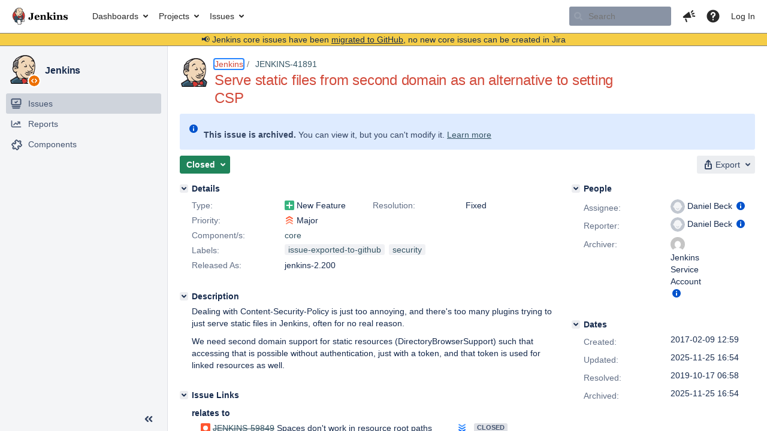

--- FILE ---
content_type: text/html;charset=UTF-8
request_url: https://issues.jenkins.io/browse/JENKINS-41891?focusedCommentId=382171&page=com.atlassian.jira.plugin.system.issuetabpanels:comment-tabpanel
body_size: 199990
content:


<h2 style="display:none;">[JENKINS-41891] Serve static files from second domain as an alternative to setting CSP</h2>


    














    <div class="tabwrap aui-tabs horizontal-tabs aui-tabs-disabled">
        <script>resourcePhaseCheckpoint.interaction.then(() => require('wrm/require')('wrc!commentPins'));</script><script>resourcePhaseCheckpoint.interaction.then(() => require('wrm/require')('wrc!commentPinsDiscovery'));</script>

        <ul role="tablist" id="issue-tabs" class="tabs-menu" aria-label="Activity">
                                
            
            <li class="menu-item "
                role="presentation"
                id="all-tabpanel"
                data-id="all-tabpanel"
                data-key="com.atlassian.jira.plugin.system.issuetabpanels:all-tabpanel"
                data-label="All"
                data-href="/browse/JENKINS-41891?page=com.atlassian.jira.plugin.system.issuetabpanels:all-tabpanel"
            >
                                    <a role="tab" aria-selected="false" aria-controls="all-tabpanel-tabpanel" id="all-tabpanel-link" href="/browse/JENKINS-41891?page=com.atlassian.jira.plugin.system.issuetabpanels:all-tabpanel" tabindex="-1" class="ajax-activity-content">All</a>
                            </li>
                                
            
            <li class="menu-item  active-tab active "
                role="presentation"
                id="comment-tabpanel"
                data-id="comment-tabpanel"
                data-key="com.atlassian.jira.plugin.system.issuetabpanels:comment-tabpanel"
                data-label="Comments"
                data-href="/browse/JENKINS-41891?page=com.atlassian.jira.plugin.system.issuetabpanels:comment-tabpanel"
            >
                                    <a role="tab" aria-controls="comment-tabpanel-tabpanel" id="comment-tabpanel-link" aria-selected="true" tabindex="0">Comments</a>
                            </li>
                                
            
            <li class="menu-item "
                role="presentation"
                id="changehistory-tabpanel"
                data-id="changehistory-tabpanel"
                data-key="com.atlassian.jira.plugin.system.issuetabpanels:changehistory-tabpanel"
                data-label="History"
                data-href="/browse/JENKINS-41891?page=com.atlassian.jira.plugin.system.issuetabpanels:changehistory-tabpanel"
            >
                                    <a role="tab" aria-selected="false" aria-controls="changehistory-tabpanel-tabpanel" id="changehistory-tabpanel-link" href="/browse/JENKINS-41891?page=com.atlassian.jira.plugin.system.issuetabpanels:changehistory-tabpanel" tabindex="-1" class="ajax-activity-content">History</a>
                            </li>
                                
            
            <li class="menu-item "
                role="presentation"
                id="activity-stream-issue-tab"
                data-id="activity-stream-issue-tab"
                data-key="com.atlassian.streams.streams-jira-plugin:activity-stream-issue-tab"
                data-label="Activity"
                data-href="/browse/JENKINS-41891?page=com.atlassian.streams.streams-jira-plugin:activity-stream-issue-tab"
            >
                                    <a role="tab" aria-selected="false" aria-controls="activity-stream-issue-tab-tabpanel" id="activity-stream-issue-tab-link" href="/browse/JENKINS-41891?page=com.atlassian.streams.streams-jira-plugin:activity-stream-issue-tab" tabindex="-1" class="ajax-activity-content">Activity</a>
                            </li>
                </ul>

                    <div class="sortwrap">
                                    <button id="sort-button" class="issue-activity-sort-link aui-button aui-button-compact aui-button-subtle ajax-activity-content" data-tab-sort data-ajax="/browse/JENKINS-41891?actionOrder=desc" data-order="desc" title="Reverse sort direction">
                        <span class="activity-tab-sort-label">Oldest first</span>
                        <span class="aui-icon activity-tab-sort-up"></span>
                    </button>
                            </div>
                        <div class="tabs-pane active-pane"></div>
    </div>
                                <div class="issuePanelWrapper" id="comment-tabpanel-tabpanel" tabindex="0" role="tabpanel" aria-labelledby="comment-tabpanel-link">
            <div class="issuePanelProgress"></div>
            <div class="issuePanelContainer" id="issue_actions_container">
                <div class="issuePanelHeaderContainer" id="issue_actions_header_container">
                    



<b>Pinned comments</b>
<br/>
<div class="issuePanelContainer" id="issue_pin_comments_container">
                



<div id="pinned-comment-468611" class="issue-data-block activity-comment twixi-block  expanded ">
    <div class="twixi-wrap verbose actionContainer">
        <div class="action-head">
            <h3>
                <button class="twixi icon-default aui-icon aui-icon-small aui-iconfont-expanded">
                    Collapse comment:         
    
    
    
    
            
            
                                                Pinned by         Jenkins Service Account
                                                    Jenkins Service Account added a comment - 2025-11-25 16:54     
                </button>
            </h3>
            <div class="action-details">        
    
    
    
    
            
            
                                                <div id="pinheader-468611">
                                                <p class="issue-comment-action"><span class='icon-default aui-icon aui-icon-small pin-icon' title='Pinned 2025-11-25 16:54'></span> Pinned by         



    <a class="user-hover user-avatar" rel="ircbot" id="commentauthor_${commentAction.comment.id}_pinnedby" href="/secure/ViewProfile.jspa?name=ircbot"><span class="aui-avatar aui-avatar-xsmall"><span class="aui-avatar-inner"><img src="https://www.gravatar.com/avatar/7bf9d0012015578bc38244c3e5828281?d=mm&amp;s=16" alt="" loading="lazy" /></span></span> Jenkins Service Account</a>
</p>
                    </div>
                                                    



    <a class="user-hover user-avatar" rel="ircbot" id="commentauthor_468611_verbose" href="/secure/ViewProfile.jspa?name=ircbot"><span class="aui-avatar aui-avatar-xsmall"><span class="aui-avatar-inner"><img src="https://www.gravatar.com/avatar/7bf9d0012015578bc38244c3e5828281?d=mm&amp;s=16" alt="" loading="lazy" /></span></span> Jenkins Service Account</a>
 added a comment  - <a href='/browse/JENKINS-41891?focusedId=468611&page=com.atlassian.jira.plugin.system.issuetabpanels:comment-tabpanel#comment-468611' class='commentdate_468611_verbose subText comment-created-date-link'><span
                class='date user-tz' title='2025-11-25 16:54'><time class='livestamp'
                                                                     datetime='2025-11-25T16:54:23+0000'>2025-11-25 16:54</time></span></a>       </div>
        </div>
        <div class="action-body flooded"><p>All issues for Jenkins have been migrated to <a href="https://github.com/jenkinsci/jenkins/issues/" class="external-link" target="_blank" rel="nofollow noopener">GitHub</a></p>

<p>Here is the link to this issue on GitHub: <a href="https://github.com/jenkinsci/jenkins/issues/21865" class="external-link" target="_blank" rel="nofollow noopener">https://github.com/jenkinsci/jenkins/issues/21865</a></p>

<p>To find related issues use this search: <a href="https://github.com/jenkinsci/jenkins/issues/?q=%22JENKINS-41891%22" class="external-link" target="_blank" rel="nofollow noopener">https://github.com/jenkinsci/jenkins/issues/?q=%22JENKINS-41891%22</a></p>

<p>For more details see the <a href="https://jenkins.io/redirect/core-components-jira-migration" class="external-link" target="_blank" rel="nofollow noopener">announcement</a></p>

<p>(<em>Note: this is an automated bulk comment</em>)</p> </div>
        <div class="action-links action-comment-actions">
                                        </div>
    </div>
    <div class="twixi-wrap concise actionContainer">
        <div class="action-head">
            <h3>
                <button class="twixi icon-default aui-icon aui-icon-small aui-iconfont-collapsed">
                    Expand comment:         
    
    
    
    
            
            
                                                Pinned by         Jenkins Service Account
                                                    Jenkins Service Account added a comment - 2025-11-25 16:54     
                </button>
            </h3>
            <div class="action-details flooded">
                        
    
    
    
    
            
            
                            <span id="collapsed-pinheader-468611">
                    <span class='icon-default aui-icon aui-icon-small pin-icon' title='Pinned 2025-11-25 16:54'></span>
                </span>
                                    



    <a class="user-hover user-avatar" rel="ircbot" id="commentauthor_468611_concise" href="/secure/ViewProfile.jspa?name=ircbot"><span class="aui-avatar aui-avatar-xsmall"><span class="aui-avatar-inner"><img src="https://www.gravatar.com/avatar/7bf9d0012015578bc38244c3e5828281?d=mm&amp;s=16" alt="" loading="lazy" /></span></span> Jenkins Service Account</a>
 added a comment  - <a href='/browse/JENKINS-41891?focusedId=468611&page=com.atlassian.jira.plugin.system.issuetabpanels:comment-tabpanel#comment-468611' class='commentdate_468611_concise subText comment-created-date-link'><span
                class='date user-tz' title='2025-11-25 16:54'><time class='livestamp'
                                                                     datetime='2025-11-25T16:54:23+0000'>2025-11-25 16:54</time></span></a>                         All issues for Jenkins have been migrated to  GitHub  

 Here is the link to this issue on GitHub:  https://github.com/jenkinsci/jenkins/issues/21865  

 To find related issues use this search:  https://github.com/jenkinsci/jenkins/issues/?q=%22JENKINS-41891%22  

 For more details see the  announcement  

 ( Note: this is an automated bulk comment )              </div>
        </div>
    </div>
</div>
         </div>
<br/>
<b>All comments</b>
<br/>

                </div>
                                                            



<div id="comment-375136" class="issue-data-block activity-comment twixi-block  expanded ">
    <div class="twixi-wrap verbose actionContainer">
        <div class="action-head">
            <h3>
                <button class="twixi icon-default aui-icon aui-icon-small aui-iconfont-expanded">
                    Collapse comment:         
    
    
    
    
                            Matt Sicker added a comment - 2019-09-10 18:28     
                </button>
            </h3>
            <div class="action-details">        
    
    
    
    
                            



    <a class="user-hover user-avatar" rel="jvz" id="commentauthor_375136_verbose" href="/secure/ViewProfile.jspa?name=jvz"><span class="aui-avatar aui-avatar-xsmall"><span class="aui-avatar-inner"><img src="https://issues.jenkins.io/secure/useravatar?size=xsmall&amp;avatarId=10292" alt="" loading="lazy" /></span></span> Matt Sicker</a>
 added a comment  - <a href='/browse/JENKINS-41891?focusedId=375136&page=com.atlassian.jira.plugin.system.issuetabpanels:comment-tabpanel#comment-375136' class='commentdate_375136_verbose subText comment-created-date-link'><span
                class='date user-tz' title='2019-09-10 18:28'><time class='livestamp'
                                                                     datetime='2019-09-10T18:28:51+0000'>2019-09-10 18:28</time></span></a>       </div>
        </div>
        <div class="action-body flooded"><p>Now when you say second domain, can you clarify on the expected scope here? Here are some potential scope options:</p>

<ul>
	<li>Support multiple domains via multiple web apps (i.e., keep Jenkins as one war, and have another war for handling static assets and access control)</li>
	<li>Support multiple domains via fancy Apache configs</li>
	<li>Support multiple domains where the static domain uses a dedicated web server like Apache or nginx (along with any config needed to allow for access control)</li>
	<li>Support multiple domains via CDN</li>
</ul>


<p>Another orthogonal concern: using subdomains of the same domain versus completely separate domains (though since many static assets require authorization, the usual benefits of splitting up your CDN domain name from your app domain name don't apply; we still need the cookies).</p> </div>
        <div class="action-links action-comment-actions">
                                        </div>
    </div>
    <div class="twixi-wrap concise actionContainer">
        <div class="action-head">
            <h3>
                <button class="twixi icon-default aui-icon aui-icon-small aui-iconfont-collapsed">
                    Expand comment:         
    
    
    
    
                            Matt Sicker added a comment - 2019-09-10 18:28     
                </button>
            </h3>
            <div class="action-details flooded">
                        
    
    
    
    
                            



    <a class="user-hover user-avatar" rel="jvz" id="commentauthor_375136_concise" href="/secure/ViewProfile.jspa?name=jvz"><span class="aui-avatar aui-avatar-xsmall"><span class="aui-avatar-inner"><img src="https://issues.jenkins.io/secure/useravatar?size=xsmall&amp;avatarId=10292" alt="" loading="lazy" /></span></span> Matt Sicker</a>
 added a comment  - <a href='/browse/JENKINS-41891?focusedId=375136&page=com.atlassian.jira.plugin.system.issuetabpanels:comment-tabpanel#comment-375136' class='commentdate_375136_concise subText comment-created-date-link'><span
                class='date user-tz' title='2019-09-10 18:28'><time class='livestamp'
                                                                     datetime='2019-09-10T18:28:51+0000'>2019-09-10 18:28</time></span></a>                         Now when you say second domain, can you clarify on the expected scope here? Here are some potential scope options: 

 
	 Support multiple domains via multiple web apps (i.e., keep Jenkins as one war, and have another war for handling static assets and access control) 
	 Support multiple domains via fancy Apache configs 
	 Support multiple domains where the static domain uses a dedicated web server like Apache or nginx (along with any config needed to allow for access control) 
	 Support multiple domains via CDN 
 


 Another orthogonal concern: using subdomains of the same domain versus completely separate domains (though since many static assets require authorization, the usual benefits of splitting up your CDN domain name from your app domain name don't apply; we still need the cookies).              </div>
        </div>
    </div>
</div>
                                             



<div id="comment-375137" class="issue-data-block activity-comment twixi-block  expanded ">
    <div class="twixi-wrap verbose actionContainer">
        <div class="action-head">
            <h3>
                <button class="twixi icon-default aui-icon aui-icon-small aui-iconfont-expanded">
                    Collapse comment:         
    
    
    
    
                            Matt Sicker added a comment - 2019-09-10 18:37     
                </button>
            </h3>
            <div class="action-details">        
    
    
    
    
                            



    <a class="user-hover user-avatar" rel="jvz" id="commentauthor_375137_verbose" href="/secure/ViewProfile.jspa?name=jvz"><span class="aui-avatar aui-avatar-xsmall"><span class="aui-avatar-inner"><img src="https://issues.jenkins.io/secure/useravatar?size=xsmall&amp;avatarId=10292" alt="" loading="lazy" /></span></span> Matt Sicker</a>
 added a comment  - <a href='/browse/JENKINS-41891?focusedId=375137&page=com.atlassian.jira.plugin.system.issuetabpanels:comment-tabpanel#comment-375137' class='commentdate_375137_verbose subText comment-created-date-link'><span
                class='date user-tz' title='2019-09-10 18:37'><time class='livestamp'
                                                                     datetime='2019-09-10T18:37:03+0000'>2019-09-10 18:37</time></span></a>       </div>
        </div>
        <div class="action-body flooded"><p>Oh, I suppose maybe there's a fifth option:</p>

<ul>
	<li>VirtualHost-style support in Winstone. Avoids the need for a reverse proxy to combine domains in simple scenarios as well as duplicating the servlet container. I'm not sure if this is viable depending on Winstone/Jetty features.</li>
</ul>
 </div>
        <div class="action-links action-comment-actions">
                                        </div>
    </div>
    <div class="twixi-wrap concise actionContainer">
        <div class="action-head">
            <h3>
                <button class="twixi icon-default aui-icon aui-icon-small aui-iconfont-collapsed">
                    Expand comment:         
    
    
    
    
                            Matt Sicker added a comment - 2019-09-10 18:37     
                </button>
            </h3>
            <div class="action-details flooded">
                        
    
    
    
    
                            



    <a class="user-hover user-avatar" rel="jvz" id="commentauthor_375137_concise" href="/secure/ViewProfile.jspa?name=jvz"><span class="aui-avatar aui-avatar-xsmall"><span class="aui-avatar-inner"><img src="https://issues.jenkins.io/secure/useravatar?size=xsmall&amp;avatarId=10292" alt="" loading="lazy" /></span></span> Matt Sicker</a>
 added a comment  - <a href='/browse/JENKINS-41891?focusedId=375137&page=com.atlassian.jira.plugin.system.issuetabpanels:comment-tabpanel#comment-375137' class='commentdate_375137_concise subText comment-created-date-link'><span
                class='date user-tz' title='2019-09-10 18:37'><time class='livestamp'
                                                                     datetime='2019-09-10T18:37:03+0000'>2019-09-10 18:37</time></span></a>                         Oh, I suppose maybe there's a fifth option: 

 
	 VirtualHost-style support in Winstone. Avoids the need for a reverse proxy to combine domains in simple scenarios as well as duplicating the servlet container. I'm not sure if this is viable depending on Winstone/Jetty features. 
 
             </div>
        </div>
    </div>
</div>
                                             



<div id="comment-375141" class="issue-data-block activity-comment twixi-block  expanded ">
    <div class="twixi-wrap verbose actionContainer">
        <div class="action-head">
            <h3>
                <button class="twixi icon-default aui-icon aui-icon-small aui-iconfont-expanded">
                    Collapse comment:         
    
    
    
    
                            Matt Sicker added a comment - 2019-09-10 19:05     
                </button>
            </h3>
            <div class="action-details">        
    
    
    
    
                            



    <a class="user-hover user-avatar" rel="jvz" id="commentauthor_375141_verbose" href="/secure/ViewProfile.jspa?name=jvz"><span class="aui-avatar aui-avatar-xsmall"><span class="aui-avatar-inner"><img src="https://issues.jenkins.io/secure/useravatar?size=xsmall&amp;avatarId=10292" alt="" loading="lazy" /></span></span> Matt Sicker</a>
 added a comment  - <a href='/browse/JENKINS-41891?focusedId=375141&page=com.atlassian.jira.plugin.system.issuetabpanels:comment-tabpanel#comment-375141' class='commentdate_375141_verbose subText comment-created-date-link'><span
                class='date user-tz' title='2019-09-10 19:05'><time class='livestamp'
                                                                     datetime='2019-09-10T19:05:12+0000'>2019-09-10 19:05</time></span></a>       </div>
        </div>
        <div class="action-body flooded"><p>Another option: when using Kubernetes, this is just an exercise in devops to rewrite ingress rules based on paths.</p> </div>
        <div class="action-links action-comment-actions">
                                        </div>
    </div>
    <div class="twixi-wrap concise actionContainer">
        <div class="action-head">
            <h3>
                <button class="twixi icon-default aui-icon aui-icon-small aui-iconfont-collapsed">
                    Expand comment:         
    
    
    
    
                            Matt Sicker added a comment - 2019-09-10 19:05     
                </button>
            </h3>
            <div class="action-details flooded">
                        
    
    
    
    
                            



    <a class="user-hover user-avatar" rel="jvz" id="commentauthor_375141_concise" href="/secure/ViewProfile.jspa?name=jvz"><span class="aui-avatar aui-avatar-xsmall"><span class="aui-avatar-inner"><img src="https://issues.jenkins.io/secure/useravatar?size=xsmall&amp;avatarId=10292" alt="" loading="lazy" /></span></span> Matt Sicker</a>
 added a comment  - <a href='/browse/JENKINS-41891?focusedId=375141&page=com.atlassian.jira.plugin.system.issuetabpanels:comment-tabpanel#comment-375141' class='commentdate_375141_concise subText comment-created-date-link'><span
                class='date user-tz' title='2019-09-10 19:05'><time class='livestamp'
                                                                     datetime='2019-09-10T19:05:12+0000'>2019-09-10 19:05</time></span></a>                         Another option: when using Kubernetes, this is just an exercise in devops to rewrite ingress rules based on paths.              </div>
        </div>
    </div>
</div>
                                             



<div id="comment-375173" class="issue-data-block activity-comment twixi-block  expanded ">
    <div class="twixi-wrap verbose actionContainer">
        <div class="action-head">
            <h3>
                <button class="twixi icon-default aui-icon aui-icon-small aui-iconfont-expanded">
                    Collapse comment:         
    
    
                                            
    
    
                            Daniel Beck added a comment - 2019-09-11 08:26, Edited by Daniel Beck - 2019-09-11 08:32     
                </button>
            </h3>
            <div class="action-details">        
    
    
                                            
    
    
                            



    <a class="user-hover user-avatar" rel="danielbeck" id="commentauthor_375173_verbose" href="/secure/ViewProfile.jspa?name=danielbeck"><span class="aui-avatar aui-avatar-xsmall"><span class="aui-avatar-inner"><img src="https://issues.jenkins.io/secure/useravatar?size=xsmall&amp;avatarId=10292" alt="" loading="lazy" /></span></span> Daniel Beck</a>
 added a comment  - <a href='/browse/JENKINS-41891?focusedId=375173&page=com.atlassian.jira.plugin.system.issuetabpanels:comment-tabpanel#comment-375173' class='commentdate_375173_verbose subText comment-created-date-link'><span
                class='date user-tz' title='2019-09-11 08:26'><time class='livestamp'
                                                                     datetime='2019-09-11T08:26:44+0000'>2019-09-11 08:26</time></span></a>   - <span class="subText update-info" title="Daniel Beck - 2019-09-11 08:32">edited</span>      </div>
        </div>
        <div class="action-body flooded"><p>This is specifically about the functionality in <tt>DirectoryBrowserSupport</tt> that is affected by CSP from SECURITY-95 and breaks many plugins that follow the (anti)pattern of archiving a bunch of HTML files, then serving them via <tt>DirectoryBrowserSupport</tt>. We even had plugins programmatically disable CSP protection (SECURITY-309).</p>

<p>Ideally we figure out a way for Jenkins/Stapler to respond differently for a different domain ( <tt>Host</tt> header) and implement something like github.com/githubusercontent.com on that domain.</p>

<p>Ideally one <tt>DirectoryBrowserSupport</tt> would correspond to one random prefix (necessary since there would be no auth on the second domain to hijack), to not break relative links within a set of archived files, such as an archived set of Javadoc HTML files.</p> </div>
        <div class="action-links action-comment-actions">
                                        </div>
    </div>
    <div class="twixi-wrap concise actionContainer">
        <div class="action-head">
            <h3>
                <button class="twixi icon-default aui-icon aui-icon-small aui-iconfont-collapsed">
                    Expand comment:         
    
    
                                            
    
    
                            Daniel Beck added a comment - 2019-09-11 08:26, Edited by Daniel Beck - 2019-09-11 08:32     
                </button>
            </h3>
            <div class="action-details flooded">
                        
    
    
                                            
    
    
                            



    <a class="user-hover user-avatar" rel="danielbeck" id="commentauthor_375173_concise" href="/secure/ViewProfile.jspa?name=danielbeck"><span class="aui-avatar aui-avatar-xsmall"><span class="aui-avatar-inner"><img src="https://issues.jenkins.io/secure/useravatar?size=xsmall&amp;avatarId=10292" alt="" loading="lazy" /></span></span> Daniel Beck</a>
 added a comment  - <a href='/browse/JENKINS-41891?focusedId=375173&page=com.atlassian.jira.plugin.system.issuetabpanels:comment-tabpanel#comment-375173' class='commentdate_375173_concise subText comment-created-date-link'><span
                class='date user-tz' title='2019-09-11 08:26'><time class='livestamp'
                                                                     datetime='2019-09-11T08:26:44+0000'>2019-09-11 08:26</time></span></a>   - <span class="subText update-info" title="Daniel Beck - 2019-09-11 08:32">edited</span>                        This is specifically about the functionality in  DirectoryBrowserSupport  that is affected by CSP from SECURITY-95 and breaks many plugins that follow the (anti)pattern of archiving a bunch of HTML files, then serving them via  DirectoryBrowserSupport . We even had plugins programmatically disable CSP protection (SECURITY-309). 

 Ideally we figure out a way for Jenkins/Stapler to respond differently for a different domain (  Host  header) and implement something like github.com/githubusercontent.com on that domain. 

 Ideally one  DirectoryBrowserSupport  would correspond to one random prefix (necessary since there would be no auth on the second domain to hijack), to not break relative links within a set of archived files, such as an archived set of Javadoc HTML files.              </div>
        </div>
    </div>
</div>
                                             



<div id="comment-375187" class="issue-data-block activity-comment twixi-block  expanded ">
    <div class="twixi-wrap verbose actionContainer">
        <div class="action-head">
            <h3>
                <button class="twixi icon-default aui-icon aui-icon-small aui-iconfont-expanded">
                    Collapse comment:         
    
    
    
    
                            Jesse Glick added a comment - 2019-09-11 13:25     
                </button>
            </h3>
            <div class="action-details">        
    
    
    
    
                            



    <a class="user-hover user-avatar" rel="jglick" id="commentauthor_375187_verbose" href="/secure/ViewProfile.jspa?name=jglick"><span class="aui-avatar aui-avatar-xsmall"><span class="aui-avatar-inner"><img src="https://issues.jenkins.io/secure/useravatar?size=xsmall&amp;avatarId=10292" alt="" loading="lazy" /></span></span> Jesse Glick</a>
 added a comment  - <a href='/browse/JENKINS-41891?focusedId=375187&page=com.atlassian.jira.plugin.system.issuetabpanels:comment-tabpanel#comment-375187' class='commentdate_375187_verbose subText comment-created-date-link'><span
                class='date user-tz' title='2019-09-11 13:25'><time class='livestamp'
                                                                     datetime='2019-09-11T13:25:34+0000'>2019-09-11 13:25</time></span></a>       </div>
        </div>
        <div class="action-body flooded"><blockquote><p>a way for Jenkins/Stapler to respond differently for a different domain (<tt>Host</tt> header)</p></blockquote>

<p>No deep surgery in Stapler is really necessary, I think. Would suffice for Jenkins to define an <tt>UnprotectedRootAction</tt> to serve the static content. Then you can configure your reverse proxy to map requests to the special domain to a path prefix of the Jenkins service. For example, this is straightforward to set up in Kubernetes using the <tt>nginx-ingress</tt> controller.</p>

<p>As to handling non-anonymously-readable content, this can be handled in various ways. Probably something like <tt>BoundObjectTable</tt> with a one-hour expiry would suffice. (To save memory and allow links to be valid indefinitely so long as the user exists and retains access, perhaps you could support <tt>WithWellKnownURL</tt>, by encoding both a path from root to the <tt>DirectoryBrowserSupport.owner</tt> (via <a href="https://issues.jenkins.io/browse/JENKINS-26091" title="Marker interface for things with URL" class="issue-link" data-issue-key="JENKINS-26091">JENKINS-26091</a>) and an <tt>Authentication.name</tt> in a <tt>Secret</tt>. Given a random initialization vector, I believe that is safe.)</p>

<p>The critical question for me is what constraints are placed on the “second domain” by the non-CSP defenses built into browsers. This very much affects whether administrators will find it practical to set up such a route: the reverse proxy is just a matter of configuration, but getting a new or expanded DNS entry typically requires extra steps. For example, if Jenkins is normally served from <tt>https:</tt><tt>//dev.mycorp.com/jenkins/</tt> then which of the following URL prefixes would be eligible for serving static content?</p>

<ul>
	<li><tt>https:</tt><tt>//dev.mycorp.com/static-jenkins/</tt></li>
	<li><tt>https:</tt><tt>//static.dev.mycorp.com/</tt></li>
	<li><tt>https:</tt><tt>//static-dev.mycorp.com/</tt></li>
	<li><tt>https:</tt><tt>//mycorp-static.com/</tt></li>
	<li><tt>https:</tt><tt>//static.mycorp.net/</tt></li>
</ul>
 </div>
        <div class="action-links action-comment-actions">
                                        </div>
    </div>
    <div class="twixi-wrap concise actionContainer">
        <div class="action-head">
            <h3>
                <button class="twixi icon-default aui-icon aui-icon-small aui-iconfont-collapsed">
                    Expand comment:         
    
    
    
    
                            Jesse Glick added a comment - 2019-09-11 13:25     
                </button>
            </h3>
            <div class="action-details flooded">
                        
    
    
    
    
                            



    <a class="user-hover user-avatar" rel="jglick" id="commentauthor_375187_concise" href="/secure/ViewProfile.jspa?name=jglick"><span class="aui-avatar aui-avatar-xsmall"><span class="aui-avatar-inner"><img src="https://issues.jenkins.io/secure/useravatar?size=xsmall&amp;avatarId=10292" alt="" loading="lazy" /></span></span> Jesse Glick</a>
 added a comment  - <a href='/browse/JENKINS-41891?focusedId=375187&page=com.atlassian.jira.plugin.system.issuetabpanels:comment-tabpanel#comment-375187' class='commentdate_375187_concise subText comment-created-date-link'><span
                class='date user-tz' title='2019-09-11 13:25'><time class='livestamp'
                                                                     datetime='2019-09-11T13:25:34+0000'>2019-09-11 13:25</time></span></a>                          a way for Jenkins/Stapler to respond differently for a different domain ( Host  header)  

 No deep surgery in Stapler is really necessary, I think. Would suffice for Jenkins to define an  UnprotectedRootAction  to serve the static content. Then you can configure your reverse proxy to map requests to the special domain to a path prefix of the Jenkins service. For example, this is straightforward to set up in Kubernetes using the  nginx-ingress  controller. 

 As to handling non-anonymously-readable content, this can be handled in various ways. Probably something like  BoundObjectTable  with a one-hour expiry would suffice. (To save memory and allow links to be valid indefinitely so long as the user exists and retains access, perhaps you could support  WithWellKnownURL , by encoding both a path from root to the  DirectoryBrowserSupport.owner  (via  JENKINS-26091 ) and an  Authentication.name  in a  Secret . Given a random initialization vector, I believe that is safe.) 

 The critical question for me is what constraints are placed on the “second domain” by the non-CSP defenses built into browsers. This very much affects whether administrators will find it practical to set up such a route: the reverse proxy is just a matter of configuration, but getting a new or expanded DNS entry typically requires extra steps. For example, if Jenkins is normally served from  https:  //dev.mycorp.com/jenkins/  then which of the following URL prefixes would be eligible for serving static content? 

 
	  https:  //dev.mycorp.com/static-jenkins/  
	  https:  //static.dev.mycorp.com/  
	  https:  //static-dev.mycorp.com/  
	  https:  //mycorp-static.com/  
	  https:  //static.mycorp.net/  
 
             </div>
        </div>
    </div>
</div>
                                             



<div id="comment-375194" class="issue-data-block activity-comment twixi-block  expanded ">
    <div class="twixi-wrap verbose actionContainer">
        <div class="action-head">
            <h3>
                <button class="twixi icon-default aui-icon aui-icon-small aui-iconfont-expanded">
                    Collapse comment:         
    
    
    
    
                            Kalle Niemitalo added a comment - 2019-09-11 14:46     
                </button>
            </h3>
            <div class="action-details">        
    
    
    
    
                            



    <a class="user-hover user-avatar" rel="kon" id="commentauthor_375194_verbose" href="/secure/ViewProfile.jspa?name=kon"><span class="aui-avatar aui-avatar-xsmall"><span class="aui-avatar-inner"><img src="https://www.gravatar.com/avatar/f54f544c5729ff815b28919a92cb1096?d=mm&amp;s=16" alt="" loading="lazy" /></span></span> Kalle Niemitalo</a>
 added a comment  - <a href='/browse/JENKINS-41891?focusedId=375194&page=com.atlassian.jira.plugin.system.issuetabpanels:comment-tabpanel#comment-375194' class='commentdate_375194_verbose subText comment-created-date-link'><span
                class='date user-tz' title='2019-09-11 14:46'><time class='livestamp'
                                                                     datetime='2019-09-11T14:46:42+0000'>2019-09-11 14:46</time></span></a>       </div>
        </div>
        <div class="action-body flooded"><p>The <tt>frame-ancestors</tt> directive of Content-Security-Policy cannot distinguish between <tt>https:</tt><tt>//dev.mycorp.com/jenkins/</tt> and <tt>https:</tt><tt>//dev.mycorp.com/static-jenkins/</tt>. See <a href="https://github.com/w3c/webappsec/issues/311" class="external-link" target="_blank" rel="nofollow noopener">CSP: frame-ancestors should check origins, not URLs · Issue #311 · w3c/webappsec</a>.</p>

<p>The HTTP cookies set by Jenkins seem to be using HostOnly and HttpOnly, except the "screenResolution" cookie. I think this makes <tt>https:</tt><tt>//static.dev.mycorp.com/</tt> and <tt>https:</tt><tt>//static-dev.mycorp.com/</tt> less risky than they might otherwise be.</p> </div>
        <div class="action-links action-comment-actions">
                                        </div>
    </div>
    <div class="twixi-wrap concise actionContainer">
        <div class="action-head">
            <h3>
                <button class="twixi icon-default aui-icon aui-icon-small aui-iconfont-collapsed">
                    Expand comment:         
    
    
    
    
                            Kalle Niemitalo added a comment - 2019-09-11 14:46     
                </button>
            </h3>
            <div class="action-details flooded">
                        
    
    
    
    
                            



    <a class="user-hover user-avatar" rel="kon" id="commentauthor_375194_concise" href="/secure/ViewProfile.jspa?name=kon"><span class="aui-avatar aui-avatar-xsmall"><span class="aui-avatar-inner"><img src="https://www.gravatar.com/avatar/f54f544c5729ff815b28919a92cb1096?d=mm&amp;s=16" alt="" loading="lazy" /></span></span> Kalle Niemitalo</a>
 added a comment  - <a href='/browse/JENKINS-41891?focusedId=375194&page=com.atlassian.jira.plugin.system.issuetabpanels:comment-tabpanel#comment-375194' class='commentdate_375194_concise subText comment-created-date-link'><span
                class='date user-tz' title='2019-09-11 14:46'><time class='livestamp'
                                                                     datetime='2019-09-11T14:46:42+0000'>2019-09-11 14:46</time></span></a>                         The  frame-ancestors  directive of Content-Security-Policy cannot distinguish between  https:  //dev.mycorp.com/jenkins/  and  https:  //dev.mycorp.com/static-jenkins/ . See  CSP: frame-ancestors should check origins, not URLs · Issue #311 · w3c/webappsec . 

 The HTTP cookies set by Jenkins seem to be using HostOnly and HttpOnly, except the "screenResolution" cookie. I think this makes  https:  //static.dev.mycorp.com/  and  https:  //static-dev.mycorp.com/  less risky than they might otherwise be.              </div>
        </div>
    </div>
</div>
                                             



<div id="comment-375209" class="issue-data-block activity-comment twixi-block  expanded ">
    <div class="twixi-wrap verbose actionContainer">
        <div class="action-head">
            <h3>
                <button class="twixi icon-default aui-icon aui-icon-small aui-iconfont-expanded">
                    Collapse comment:         
    
    
    
    
                            Matt Sicker added a comment - 2019-09-11 19:07     
                </button>
            </h3>
            <div class="action-details">        
    
    
    
    
                            



    <a class="user-hover user-avatar" rel="jvz" id="commentauthor_375209_verbose" href="/secure/ViewProfile.jspa?name=jvz"><span class="aui-avatar aui-avatar-xsmall"><span class="aui-avatar-inner"><img src="https://issues.jenkins.io/secure/useravatar?size=xsmall&amp;avatarId=10292" alt="" loading="lazy" /></span></span> Matt Sicker</a>
 added a comment  - <a href='/browse/JENKINS-41891?focusedId=375209&page=com.atlassian.jira.plugin.system.issuetabpanels:comment-tabpanel#comment-375209' class='commentdate_375209_verbose subText comment-created-date-link'><span
                class='date user-tz' title='2019-09-11 19:07'><time class='livestamp'
                                                                     datetime='2019-09-11T19:07:52+0000'>2019-09-11 19:07</time></span></a>       </div>
        </div>
        <div class="action-body flooded"><p>I've read through some of the older issues related to this. So it seems like the main purpose of this feature request is to allow for the following scenario:</p>

<p>As a plugin developer, I want a safe place to publish static assets on a separate domain so that a content security policy can be used to help prevent published content from interacting with and exploiting Jenkins itself. For example, if I wanted to publish some test results that have a fancy JavaScript-based UI, it would be nice to host that on its own domain so that it can't interact with Jenkins JavaScript files or similar. This would also be useful to avoid a vector for exploiting XSS vulnerabilities in Jenkins.</p>

<p>Based on how CSP works as <a href="https://issues.jenkins.io/secure/ViewProfile.jspa?name=kon" class="user-hover" rel="kon">kon</a> mentions, we have to distinguish based on the domain name mostly, not the URL (other than the scheme and port). So I'd imagine we should try to support all the listed suggestions from <a href="https://issues.jenkins.io/secure/ViewProfile.jspa?name=jglick" class="user-hover" rel="jglick">jglick</a> except for the subdirectory one.</p>

<p>Any directory browser that requires authentication wouldn't really benefit from a separate domain name like <tt>example-cdn.com</tt> to <tt>example.com</tt> due to needing cookies for both. Static resources that are publicly available can benefit from a separate domain for CDN usage, though that seems a bit overkill for Jenkins (or maybe it isn't?).</p> </div>
        <div class="action-links action-comment-actions">
                                        </div>
    </div>
    <div class="twixi-wrap concise actionContainer">
        <div class="action-head">
            <h3>
                <button class="twixi icon-default aui-icon aui-icon-small aui-iconfont-collapsed">
                    Expand comment:         
    
    
    
    
                            Matt Sicker added a comment - 2019-09-11 19:07     
                </button>
            </h3>
            <div class="action-details flooded">
                        
    
    
    
    
                            



    <a class="user-hover user-avatar" rel="jvz" id="commentauthor_375209_concise" href="/secure/ViewProfile.jspa?name=jvz"><span class="aui-avatar aui-avatar-xsmall"><span class="aui-avatar-inner"><img src="https://issues.jenkins.io/secure/useravatar?size=xsmall&amp;avatarId=10292" alt="" loading="lazy" /></span></span> Matt Sicker</a>
 added a comment  - <a href='/browse/JENKINS-41891?focusedId=375209&page=com.atlassian.jira.plugin.system.issuetabpanels:comment-tabpanel#comment-375209' class='commentdate_375209_concise subText comment-created-date-link'><span
                class='date user-tz' title='2019-09-11 19:07'><time class='livestamp'
                                                                     datetime='2019-09-11T19:07:52+0000'>2019-09-11 19:07</time></span></a>                         I've read through some of the older issues related to this. So it seems like the main purpose of this feature request is to allow for the following scenario: 

 As a plugin developer, I want a safe place to publish static assets on a separate domain so that a content security policy can be used to help prevent published content from interacting with and exploiting Jenkins itself. For example, if I wanted to publish some test results that have a fancy JavaScript-based UI, it would be nice to host that on its own domain so that it can't interact with Jenkins JavaScript files or similar. This would also be useful to avoid a vector for exploiting XSS vulnerabilities in Jenkins. 

 Based on how CSP works as  kon  mentions, we have to distinguish based on the domain name mostly, not the URL (other than the scheme and port). So I'd imagine we should try to support all the listed suggestions from  jglick  except for the subdirectory one. 

 Any directory browser that requires authentication wouldn't really benefit from a separate domain name like  example-cdn.com  to  example.com  due to needing cookies for both. Static resources that are publicly available can benefit from a separate domain for CDN usage, though that seems a bit overkill for Jenkins (or maybe it isn't?).              </div>
        </div>
    </div>
</div>
                                             



<div id="comment-375212" class="issue-data-block activity-comment twixi-block  expanded ">
    <div class="twixi-wrap verbose actionContainer">
        <div class="action-head">
            <h3>
                <button class="twixi icon-default aui-icon aui-icon-small aui-iconfont-expanded">
                    Collapse comment:         
    
    
    
    
                            Jesse Glick added a comment - 2019-09-11 20:28     
                </button>
            </h3>
            <div class="action-details">        
    
    
    
    
                            



    <a class="user-hover user-avatar" rel="jglick" id="commentauthor_375212_verbose" href="/secure/ViewProfile.jspa?name=jglick"><span class="aui-avatar aui-avatar-xsmall"><span class="aui-avatar-inner"><img src="https://issues.jenkins.io/secure/useravatar?size=xsmall&amp;avatarId=10292" alt="" loading="lazy" /></span></span> Jesse Glick</a>
 added a comment  - <a href='/browse/JENKINS-41891?focusedId=375212&page=com.atlassian.jira.plugin.system.issuetabpanels:comment-tabpanel#comment-375212' class='commentdate_375212_verbose subText comment-created-date-link'><span
                class='date user-tz' title='2019-09-11 20:28'><time class='livestamp'
                                                                     datetime='2019-09-11T20:28:13+0000'>2019-09-11 20:28</time></span></a>       </div>
        </div>
        <div class="action-body flooded"><blockquote><p>As a plugin developer, I want a safe place to publish static assets</p></blockquote>

<p>Well, yes, but also we want admins to stop recklessly <em>disabling</em> CSP because of the many things that inevitably break when it is enabled and for which Googling the error message gives you bad advice.</p>

<blockquote><p>I'd imagine we should try to support all the listed suggestions from Jesse Glick</p></blockquote>

<p>Maybe I should clarify: the list is in order from easiest to configure to hardest to configure (in general). So if it is seems that merely having a nonequal host suffices for protection, then <tt>https:</tt><tt>//static.dev.mycorp.com/</tt> would be the most attractive option as it only requires that your DNS grant for Jenkins accepts wildcards, which it may already. The code in Jenkins need not care at all which host you choose, but we need to have a canonical recommendation for the reverse proxy that is likely to be implementable.</p>

<blockquote><p>Any directory browser that requires authentication</p></blockquote>

<p>See above. <a href="https://issues.jenkins.io/secure/ViewProfile.jspa?name=danielbeck" class="user-hover" rel="danielbeck">danielbeck</a> and I are both assuming that the feature is fully usable when the <tt>DirectoryBrowserSupport.owner</tt> is accessible only to certain authenticated users, because the static “site” is serving content only from specially constructed URLs that encode sufficient credentials. See for example what GitHub does when showing a <b>Raw</b> link for a file in a private repository.</p> </div>
        <div class="action-links action-comment-actions">
                                        </div>
    </div>
    <div class="twixi-wrap concise actionContainer">
        <div class="action-head">
            <h3>
                <button class="twixi icon-default aui-icon aui-icon-small aui-iconfont-collapsed">
                    Expand comment:         
    
    
    
    
                            Jesse Glick added a comment - 2019-09-11 20:28     
                </button>
            </h3>
            <div class="action-details flooded">
                        
    
    
    
    
                            



    <a class="user-hover user-avatar" rel="jglick" id="commentauthor_375212_concise" href="/secure/ViewProfile.jspa?name=jglick"><span class="aui-avatar aui-avatar-xsmall"><span class="aui-avatar-inner"><img src="https://issues.jenkins.io/secure/useravatar?size=xsmall&amp;avatarId=10292" alt="" loading="lazy" /></span></span> Jesse Glick</a>
 added a comment  - <a href='/browse/JENKINS-41891?focusedId=375212&page=com.atlassian.jira.plugin.system.issuetabpanels:comment-tabpanel#comment-375212' class='commentdate_375212_concise subText comment-created-date-link'><span
                class='date user-tz' title='2019-09-11 20:28'><time class='livestamp'
                                                                     datetime='2019-09-11T20:28:13+0000'>2019-09-11 20:28</time></span></a>                          As a plugin developer, I want a safe place to publish static assets  

 Well, yes, but also we want admins to stop recklessly  disabling  CSP because of the many things that inevitably break when it is enabled and for which Googling the error message gives you bad advice. 

  I'd imagine we should try to support all the listed suggestions from Jesse Glick  

 Maybe I should clarify: the list is in order from easiest to configure to hardest to configure (in general). So if it is seems that merely having a nonequal host suffices for protection, then  https:  //static.dev.mycorp.com/  would be the most attractive option as it only requires that your DNS grant for Jenkins accepts wildcards, which it may already. The code in Jenkins need not care at all which host you choose, but we need to have a canonical recommendation for the reverse proxy that is likely to be implementable. 

  Any directory browser that requires authentication  

 See above.  danielbeck  and I are both assuming that the feature is fully usable when the  DirectoryBrowserSupport.owner  is accessible only to certain authenticated users, because the static “site” is serving content only from specially constructed URLs that encode sufficient credentials. See for example what GitHub does when showing a  Raw  link for a file in a private repository.              </div>
        </div>
    </div>
</div>
                                             



<div id="comment-375862" class="issue-data-block activity-comment twixi-block  expanded ">
    <div class="twixi-wrap verbose actionContainer">
        <div class="action-head">
            <h3>
                <button class="twixi icon-default aui-icon aui-icon-small aui-iconfont-expanded">
                    Collapse comment:         
    
    
    
    
                            Matt Sicker added a comment - 2019-09-18 15:40     
                </button>
            </h3>
            <div class="action-details">        
    
    
    
    
                            



    <a class="user-hover user-avatar" rel="jvz" id="commentauthor_375862_verbose" href="/secure/ViewProfile.jspa?name=jvz"><span class="aui-avatar aui-avatar-xsmall"><span class="aui-avatar-inner"><img src="https://issues.jenkins.io/secure/useravatar?size=xsmall&amp;avatarId=10292" alt="" loading="lazy" /></span></span> Matt Sicker</a>
 added a comment  - <a href='/browse/JENKINS-41891?focusedId=375862&page=com.atlassian.jira.plugin.system.issuetabpanels:comment-tabpanel#comment-375862' class='commentdate_375862_verbose subText comment-created-date-link'><span
                class='date user-tz' title='2019-09-18 15:40'><time class='livestamp'
                                                                     datetime='2019-09-18T15:40:32+0000'>2019-09-18 15:40</time></span></a>       </div>
        </div>
        <div class="action-body flooded"><p>I had a talk with Jesse to further hash out this idea. At the moment, the idea will be to create some sort of time-bound cache for static asset tokens to URLs where DirectoryBrowserSupport can be configured to only serve requests at a specific origin while all other requests are served from the Jenkins URL. When a secondary static domain is configured, the servlet filter should deny all requests to static assets unless they go through the configured domain, and requests to non-DBS pages must go through the root origin (possibly derived from Jenkins root URL config, though this might need to be a separate setting).</p>

<p>Then it's a matter of setting up DNS appropriately to serve two domains to the same Jenkins instance and configuring the static origin settings. For Kubernetes-based setups, we might be able to provide or suggest some nginx-controller routing rules to support this. I'll likely be developing this feature using Apache as a reverse proxy, though I'll take a look into the K8s approach as well if it's not too complicated.</p> </div>
        <div class="action-links action-comment-actions">
                                        </div>
    </div>
    <div class="twixi-wrap concise actionContainer">
        <div class="action-head">
            <h3>
                <button class="twixi icon-default aui-icon aui-icon-small aui-iconfont-collapsed">
                    Expand comment:         
    
    
    
    
                            Matt Sicker added a comment - 2019-09-18 15:40     
                </button>
            </h3>
            <div class="action-details flooded">
                        
    
    
    
    
                            



    <a class="user-hover user-avatar" rel="jvz" id="commentauthor_375862_concise" href="/secure/ViewProfile.jspa?name=jvz"><span class="aui-avatar aui-avatar-xsmall"><span class="aui-avatar-inner"><img src="https://issues.jenkins.io/secure/useravatar?size=xsmall&amp;avatarId=10292" alt="" loading="lazy" /></span></span> Matt Sicker</a>
 added a comment  - <a href='/browse/JENKINS-41891?focusedId=375862&page=com.atlassian.jira.plugin.system.issuetabpanels:comment-tabpanel#comment-375862' class='commentdate_375862_concise subText comment-created-date-link'><span
                class='date user-tz' title='2019-09-18 15:40'><time class='livestamp'
                                                                     datetime='2019-09-18T15:40:32+0000'>2019-09-18 15:40</time></span></a>                         I had a talk with Jesse to further hash out this idea. At the moment, the idea will be to create some sort of time-bound cache for static asset tokens to URLs where DirectoryBrowserSupport can be configured to only serve requests at a specific origin while all other requests are served from the Jenkins URL. When a secondary static domain is configured, the servlet filter should deny all requests to static assets unless they go through the configured domain, and requests to non-DBS pages must go through the root origin (possibly derived from Jenkins root URL config, though this might need to be a separate setting). 

 Then it's a matter of setting up DNS appropriately to serve two domains to the same Jenkins instance and configuring the static origin settings. For Kubernetes-based setups, we might be able to provide or suggest some nginx-controller routing rules to support this. I'll likely be developing this feature using Apache as a reverse proxy, though I'll take a look into the K8s approach as well if it's not too complicated.              </div>
        </div>
    </div>
</div>
                                             



<div id="comment-376035" class="issue-data-block activity-comment twixi-block  expanded ">
    <div class="twixi-wrap verbose actionContainer">
        <div class="action-head">
            <h3>
                <button class="twixi icon-default aui-icon aui-icon-small aui-iconfont-expanded">
                    Collapse comment:         
    
    
    
    
                            Matt Sicker added a comment - 2019-09-20 19:21     
                </button>
            </h3>
            <div class="action-details">        
    
    
    
    
                            



    <a class="user-hover user-avatar" rel="jvz" id="commentauthor_376035_verbose" href="/secure/ViewProfile.jspa?name=jvz"><span class="aui-avatar aui-avatar-xsmall"><span class="aui-avatar-inner"><img src="https://issues.jenkins.io/secure/useravatar?size=xsmall&amp;avatarId=10292" alt="" loading="lazy" /></span></span> Matt Sicker</a>
 added a comment  - <a href='/browse/JENKINS-41891?focusedId=376035&page=com.atlassian.jira.plugin.system.issuetabpanels:comment-tabpanel#comment-376035' class='commentdate_376035_verbose subText comment-created-date-link'><span
                class='date user-tz' title='2019-09-20 19:21'><time class='livestamp'
                                                                     datetime='2019-09-20T19:21:21+0000'>2019-09-20 19:21</time></span></a>       </div>
        </div>
        <div class="action-body flooded"><p>To clarify on the GitHub example, here's a sample Jenkins analogue:</p>

<ul>
	<li>Main site: <tt><a href="https://jenkins.dev.example.com/" class="external-link" target="_blank" rel="nofollow noopener">https://jenkins.dev.example.com/</a></tt></li>
	<li>Original static content URL: <tt><a href="https://jenkins.dev.example.com/userContent/foo/bar.zip" class="external-link" target="_blank" rel="nofollow noopener">https://jenkins.dev.example.com/userContent/foo/bar.zip</a></tt></li>
	<li>Tokenized secondary domain URL: <tt><a href="https://jenkins-static.dev.example.com/userContent/foo/bar.zip?token=ABC123" class="external-link" target="_blank" rel="nofollow noopener">https://jenkins-static.dev.example.com/userContent/foo/bar.zip?token=ABC123</a>...</tt></li>
</ul>
 </div>
        <div class="action-links action-comment-actions">
                                        </div>
    </div>
    <div class="twixi-wrap concise actionContainer">
        <div class="action-head">
            <h3>
                <button class="twixi icon-default aui-icon aui-icon-small aui-iconfont-collapsed">
                    Expand comment:         
    
    
    
    
                            Matt Sicker added a comment - 2019-09-20 19:21     
                </button>
            </h3>
            <div class="action-details flooded">
                        
    
    
    
    
                            



    <a class="user-hover user-avatar" rel="jvz" id="commentauthor_376035_concise" href="/secure/ViewProfile.jspa?name=jvz"><span class="aui-avatar aui-avatar-xsmall"><span class="aui-avatar-inner"><img src="https://issues.jenkins.io/secure/useravatar?size=xsmall&amp;avatarId=10292" alt="" loading="lazy" /></span></span> Matt Sicker</a>
 added a comment  - <a href='/browse/JENKINS-41891?focusedId=376035&page=com.atlassian.jira.plugin.system.issuetabpanels:comment-tabpanel#comment-376035' class='commentdate_376035_concise subText comment-created-date-link'><span
                class='date user-tz' title='2019-09-20 19:21'><time class='livestamp'
                                                                     datetime='2019-09-20T19:21:21+0000'>2019-09-20 19:21</time></span></a>                         To clarify on the GitHub example, here's a sample Jenkins analogue: 

 
	 Main site:   https://jenkins.dev.example.com/   
	 Original static content URL:   https://jenkins.dev.example.com/userContent/foo/bar.zip   
	 Tokenized secondary domain URL:   https://jenkins-static.dev.example.com/userContent/foo/bar.zip?token=ABC123 ...  
 
             </div>
        </div>
    </div>
</div>
                                             



<div id="comment-376036" class="issue-data-block activity-comment twixi-block  expanded ">
    <div class="twixi-wrap verbose actionContainer">
        <div class="action-head">
            <h3>
                <button class="twixi icon-default aui-icon aui-icon-small aui-iconfont-expanded">
                    Collapse comment:         
    
    
    
    
                            Daniel Beck added a comment - 2019-09-20 19:58     
                </button>
            </h3>
            <div class="action-details">        
    
    
    
    
                            



    <a class="user-hover user-avatar" rel="danielbeck" id="commentauthor_376036_verbose" href="/secure/ViewProfile.jspa?name=danielbeck"><span class="aui-avatar aui-avatar-xsmall"><span class="aui-avatar-inner"><img src="https://issues.jenkins.io/secure/useravatar?size=xsmall&amp;avatarId=10292" alt="" loading="lazy" /></span></span> Daniel Beck</a>
 added a comment  - <a href='/browse/JENKINS-41891?focusedId=376036&page=com.atlassian.jira.plugin.system.issuetabpanels:comment-tabpanel#comment-376036' class='commentdate_376036_verbose subText comment-created-date-link'><span
                class='date user-tz' title='2019-09-20 19:58'><time class='livestamp'
                                                                     datetime='2019-09-20T19:58:35+0000'>2019-09-20 19:58</time></span></a>       </div>
        </div>
        <div class="action-body flooded"><p>I would expect the same model (token query parameter) to not work as soon as you render HTML files that include resources like images or external style sheets, unless you start rewriting responses, checking referrers, or similar.</p> </div>
        <div class="action-links action-comment-actions">
                                        </div>
    </div>
    <div class="twixi-wrap concise actionContainer">
        <div class="action-head">
            <h3>
                <button class="twixi icon-default aui-icon aui-icon-small aui-iconfont-collapsed">
                    Expand comment:         
    
    
    
    
                            Daniel Beck added a comment - 2019-09-20 19:58     
                </button>
            </h3>
            <div class="action-details flooded">
                        
    
    
    
    
                            



    <a class="user-hover user-avatar" rel="danielbeck" id="commentauthor_376036_concise" href="/secure/ViewProfile.jspa?name=danielbeck"><span class="aui-avatar aui-avatar-xsmall"><span class="aui-avatar-inner"><img src="https://issues.jenkins.io/secure/useravatar?size=xsmall&amp;avatarId=10292" alt="" loading="lazy" /></span></span> Daniel Beck</a>
 added a comment  - <a href='/browse/JENKINS-41891?focusedId=376036&page=com.atlassian.jira.plugin.system.issuetabpanels:comment-tabpanel#comment-376036' class='commentdate_376036_concise subText comment-created-date-link'><span
                class='date user-tz' title='2019-09-20 19:58'><time class='livestamp'
                                                                     datetime='2019-09-20T19:58:35+0000'>2019-09-20 19:58</time></span></a>                         I would expect the same model (token query parameter) to not work as soon as you render HTML files that include resources like images or external style sheets, unless you start rewriting responses, checking referrers, or similar.              </div>
        </div>
    </div>
</div>
                                             



<div id="comment-376037" class="issue-data-block activity-comment twixi-block  expanded ">
    <div class="twixi-wrap verbose actionContainer">
        <div class="action-head">
            <h3>
                <button class="twixi icon-default aui-icon aui-icon-small aui-iconfont-expanded">
                    Collapse comment:         
    
    
    
    
                            Jesse Glick added a comment - 2019-09-20 20:06     
                </button>
            </h3>
            <div class="action-details">        
    
    
    
    
                            



    <a class="user-hover user-avatar" rel="jglick" id="commentauthor_376037_verbose" href="/secure/ViewProfile.jspa?name=jglick"><span class="aui-avatar aui-avatar-xsmall"><span class="aui-avatar-inner"><img src="https://issues.jenkins.io/secure/useravatar?size=xsmall&amp;avatarId=10292" alt="" loading="lazy" /></span></span> Jesse Glick</a>
 added a comment  - <a href='/browse/JENKINS-41891?focusedId=376037&page=com.atlassian.jira.plugin.system.issuetabpanels:comment-tabpanel#comment-376037' class='commentdate_376037_verbose subText comment-created-date-link'><span
                class='date user-tz' title='2019-09-20 20:06'><time class='livestamp'
                                                                     datetime='2019-09-20T20:06:48+0000'>2019-09-20 20:06</time></span></a>       </div>
        </div>
        <div class="action-body flooded"><p>And that URL pattern would not work for <tt>UnprotectedRootAction</tt> anyway. I would expect something more along the lines of <tt>https:</tt><tt>//jenkins-static.dev.example.com/staticContent/ABC123/foo/bar.zip</tt>. Or for a more realistic transformation:</p>

<ul>
	<li><tt>https:</tt><tt>//dev.example.com/jenkins/job/stuff/javadoc/com/corp/stuff/package-summary.html</tt> (default)</li>
	<li><tt>https:</tt><tt>//static.dev.example.com/jenkins/user-static-whatever/ABC123/com/corp/stuff/package-summary.html</tt> (with config set to <tt>static.dev.example</tt><tt>.com</tt>)</li>
</ul>


<p>Here <tt>job/stuff/javadoc/</tt> produces a <tt>DirectoryBrowserSupport</tt> in Stapler navigation, it gets bound to a table and assigned an ID, and then static content under that is served if the token matches.</p> </div>
        <div class="action-links action-comment-actions">
                                        </div>
    </div>
    <div class="twixi-wrap concise actionContainer">
        <div class="action-head">
            <h3>
                <button class="twixi icon-default aui-icon aui-icon-small aui-iconfont-collapsed">
                    Expand comment:         
    
    
    
    
                            Jesse Glick added a comment - 2019-09-20 20:06     
                </button>
            </h3>
            <div class="action-details flooded">
                        
    
    
    
    
                            



    <a class="user-hover user-avatar" rel="jglick" id="commentauthor_376037_concise" href="/secure/ViewProfile.jspa?name=jglick"><span class="aui-avatar aui-avatar-xsmall"><span class="aui-avatar-inner"><img src="https://issues.jenkins.io/secure/useravatar?size=xsmall&amp;avatarId=10292" alt="" loading="lazy" /></span></span> Jesse Glick</a>
 added a comment  - <a href='/browse/JENKINS-41891?focusedId=376037&page=com.atlassian.jira.plugin.system.issuetabpanels:comment-tabpanel#comment-376037' class='commentdate_376037_concise subText comment-created-date-link'><span
                class='date user-tz' title='2019-09-20 20:06'><time class='livestamp'
                                                                     datetime='2019-09-20T20:06:48+0000'>2019-09-20 20:06</time></span></a>                         And that URL pattern would not work for  UnprotectedRootAction  anyway. I would expect something more along the lines of  https:  //jenkins-static.dev.example.com/staticContent/ABC123/foo/bar.zip . Or for a more realistic transformation: 

 
	  https:  //dev.example.com/jenkins/job/stuff/javadoc/com/corp/stuff/package-summary.html  (default) 
	  https:  //static.dev.example.com/jenkins/user-static-whatever/ABC123/com/corp/stuff/package-summary.html  (with config set to  static.dev.example  .com ) 
 


 Here  job/stuff/javadoc/  produces a  DirectoryBrowserSupport  in Stapler navigation, it gets bound to a table and assigned an ID, and then static content under that is served if the token matches.              </div>
        </div>
    </div>
</div>
                                             



<div id="comment-376040" class="issue-data-block activity-comment twixi-block  expanded ">
    <div class="twixi-wrap verbose actionContainer">
        <div class="action-head">
            <h3>
                <button class="twixi icon-default aui-icon aui-icon-small aui-iconfont-expanded">
                    Collapse comment:         
    
    
    
    
                            Daniel Beck added a comment - 2019-09-20 20:17     
                </button>
            </h3>
            <div class="action-details">        
    
    
    
    
                            



    <a class="user-hover user-avatar" rel="danielbeck" id="commentauthor_376040_verbose" href="/secure/ViewProfile.jspa?name=danielbeck"><span class="aui-avatar aui-avatar-xsmall"><span class="aui-avatar-inner"><img src="https://issues.jenkins.io/secure/useravatar?size=xsmall&amp;avatarId=10292" alt="" loading="lazy" /></span></span> Daniel Beck</a>
 added a comment  - <a href='/browse/JENKINS-41891?focusedId=376040&page=com.atlassian.jira.plugin.system.issuetabpanels:comment-tabpanel#comment-376040' class='commentdate_376040_verbose subText comment-created-date-link'><span
                class='date user-tz' title='2019-09-20 20:17'><time class='livestamp'
                                                                     datetime='2019-09-20T20:17:55+0000'>2019-09-20 20:17</time></span></a>       </div>
        </div>
        <div class="action-body flooded"><p><tt>user-static-whatever</tt> would be the unprotected root action (since we're not changing the prefixes, just what subset of Jenkins gets served on each domain), and <tt>ABC123</tt> the magic secret token.</p>

<p>With <tt><a href="https://static.dev.example.com/jenkins/user-static-whatever/ABC123" class="external-link" target="_blank" rel="nofollow noopener">https://static.dev.example.com/jenkins/user-static-whatever/ABC123</a></tt> optionally redirecting to <tt><a href="https://dev.example.com/jenkins/job/stuff/javadoc" class="external-link" target="_blank" rel="nofollow noopener">https://dev.example.com/jenkins/job/stuff/javadoc</a></tt> we have some convenient navigation between domains; alternatively, add an extra level for URLs like <tt><a href="https://static.dev.example.com/jenkins/user-static-whatever/ABC123/root/com/corp/stuff/package-summary.html" class="external-link" target="_blank" rel="nofollow noopener">https://static.dev.example.com/jenkins/user-static-whatever/ABC123/root/com/corp/stuff/package-summary.html</a></tt> so that relative uplink to the job (or, more generally, <tt>Actionable</tt>, could work.</p> </div>
        <div class="action-links action-comment-actions">
                                        </div>
    </div>
    <div class="twixi-wrap concise actionContainer">
        <div class="action-head">
            <h3>
                <button class="twixi icon-default aui-icon aui-icon-small aui-iconfont-collapsed">
                    Expand comment:         
    
    
    
    
                            Daniel Beck added a comment - 2019-09-20 20:17     
                </button>
            </h3>
            <div class="action-details flooded">
                        
    
    
    
    
                            



    <a class="user-hover user-avatar" rel="danielbeck" id="commentauthor_376040_concise" href="/secure/ViewProfile.jspa?name=danielbeck"><span class="aui-avatar aui-avatar-xsmall"><span class="aui-avatar-inner"><img src="https://issues.jenkins.io/secure/useravatar?size=xsmall&amp;avatarId=10292" alt="" loading="lazy" /></span></span> Daniel Beck</a>
 added a comment  - <a href='/browse/JENKINS-41891?focusedId=376040&page=com.atlassian.jira.plugin.system.issuetabpanels:comment-tabpanel#comment-376040' class='commentdate_376040_concise subText comment-created-date-link'><span
                class='date user-tz' title='2019-09-20 20:17'><time class='livestamp'
                                                                     datetime='2019-09-20T20:17:55+0000'>2019-09-20 20:17</time></span></a>                          user-static-whatever  would be the unprotected root action (since we're not changing the prefixes, just what subset of Jenkins gets served on each domain), and  ABC123  the magic secret token. 

 With   https://static.dev.example.com/jenkins/user-static-whatever/ABC123   optionally redirecting to   https://dev.example.com/jenkins/job/stuff/javadoc   we have some convenient navigation between domains; alternatively, add an extra level for URLs like   https://static.dev.example.com/jenkins/user-static-whatever/ABC123/root/com/corp/stuff/package-summary.html   so that relative uplink to the job (or, more generally,  Actionable , could work.              </div>
        </div>
    </div>
</div>
                                             



<div id="comment-376041" class="issue-data-block activity-comment twixi-block  expanded ">
    <div class="twixi-wrap verbose actionContainer">
        <div class="action-head">
            <h3>
                <button class="twixi icon-default aui-icon aui-icon-small aui-iconfont-expanded">
                    Collapse comment:         
    
    
    
    
                            Matt Sicker added a comment - 2019-09-20 20:22     
                </button>
            </h3>
            <div class="action-details">        
    
    
    
    
                            



    <a class="user-hover user-avatar" rel="jvz" id="commentauthor_376041_verbose" href="/secure/ViewProfile.jspa?name=jvz"><span class="aui-avatar aui-avatar-xsmall"><span class="aui-avatar-inner"><img src="https://issues.jenkins.io/secure/useravatar?size=xsmall&amp;avatarId=10292" alt="" loading="lazy" /></span></span> Matt Sicker</a>
 added a comment  - <a href='/browse/JENKINS-41891?focusedId=376041&page=com.atlassian.jira.plugin.system.issuetabpanels:comment-tabpanel#comment-376041' class='commentdate_376041_verbose subText comment-created-date-link'><span
                class='date user-tz' title='2019-09-20 20:22'><time class='livestamp'
                                                                     datetime='2019-09-20T20:22:38+0000'>2019-09-20 20:22</time></span></a>       </div>
        </div>
        <div class="action-body flooded"><p>I have a general idea about how to manage the tokens for this. Are you suggesting the token should be in the path instead of as a query parameter?</p> </div>
        <div class="action-links action-comment-actions">
                                        </div>
    </div>
    <div class="twixi-wrap concise actionContainer">
        <div class="action-head">
            <h3>
                <button class="twixi icon-default aui-icon aui-icon-small aui-iconfont-collapsed">
                    Expand comment:         
    
    
    
    
                            Matt Sicker added a comment - 2019-09-20 20:22     
                </button>
            </h3>
            <div class="action-details flooded">
                        
    
    
    
    
                            



    <a class="user-hover user-avatar" rel="jvz" id="commentauthor_376041_concise" href="/secure/ViewProfile.jspa?name=jvz"><span class="aui-avatar aui-avatar-xsmall"><span class="aui-avatar-inner"><img src="https://issues.jenkins.io/secure/useravatar?size=xsmall&amp;avatarId=10292" alt="" loading="lazy" /></span></span> Matt Sicker</a>
 added a comment  - <a href='/browse/JENKINS-41891?focusedId=376041&page=com.atlassian.jira.plugin.system.issuetabpanels:comment-tabpanel#comment-376041' class='commentdate_376041_concise subText comment-created-date-link'><span
                class='date user-tz' title='2019-09-20 20:22'><time class='livestamp'
                                                                     datetime='2019-09-20T20:22:38+0000'>2019-09-20 20:22</time></span></a>                         I have a general idea about how to manage the tokens for this. Are you suggesting the token should be in the path instead of as a query parameter?              </div>
        </div>
    </div>
</div>
                                             



<div id="comment-376042" class="issue-data-block activity-comment twixi-block  expanded ">
    <div class="twixi-wrap verbose actionContainer">
        <div class="action-head">
            <h3>
                <button class="twixi icon-default aui-icon aui-icon-small aui-iconfont-expanded">
                    Collapse comment:         
    
    
    
    
                            Daniel Beck added a comment - 2019-09-20 20:24     
                </button>
            </h3>
            <div class="action-details">        
    
    
    
    
                            



    <a class="user-hover user-avatar" rel="danielbeck" id="commentauthor_376042_verbose" href="/secure/ViewProfile.jspa?name=danielbeck"><span class="aui-avatar aui-avatar-xsmall"><span class="aui-avatar-inner"><img src="https://issues.jenkins.io/secure/useravatar?size=xsmall&amp;avatarId=10292" alt="" loading="lazy" /></span></span> Daniel Beck</a>
 added a comment  - <a href='/browse/JENKINS-41891?focusedId=376042&page=com.atlassian.jira.plugin.system.issuetabpanels:comment-tabpanel#comment-376042' class='commentdate_376042_verbose subText comment-created-date-link'><span
                class='date user-tz' title='2019-09-20 20:24'><time class='livestamp'
                                                                     datetime='2019-09-20T20:24:27+0000'>2019-09-20 20:24</time></span></a>       </div>
        </div>
        <div class="action-body flooded"><p>That's exactly what we're saying. It's basically a <tt>getDynamic(String)</tt> on an <tt>UnprotectedRootAction</tt>.</p> </div>
        <div class="action-links action-comment-actions">
                                        </div>
    </div>
    <div class="twixi-wrap concise actionContainer">
        <div class="action-head">
            <h3>
                <button class="twixi icon-default aui-icon aui-icon-small aui-iconfont-collapsed">
                    Expand comment:         
    
    
    
    
                            Daniel Beck added a comment - 2019-09-20 20:24     
                </button>
            </h3>
            <div class="action-details flooded">
                        
    
    
    
    
                            



    <a class="user-hover user-avatar" rel="danielbeck" id="commentauthor_376042_concise" href="/secure/ViewProfile.jspa?name=danielbeck"><span class="aui-avatar aui-avatar-xsmall"><span class="aui-avatar-inner"><img src="https://issues.jenkins.io/secure/useravatar?size=xsmall&amp;avatarId=10292" alt="" loading="lazy" /></span></span> Daniel Beck</a>
 added a comment  - <a href='/browse/JENKINS-41891?focusedId=376042&page=com.atlassian.jira.plugin.system.issuetabpanels:comment-tabpanel#comment-376042' class='commentdate_376042_concise subText comment-created-date-link'><span
                class='date user-tz' title='2019-09-20 20:24'><time class='livestamp'
                                                                     datetime='2019-09-20T20:24:27+0000'>2019-09-20 20:24</time></span></a>                         That's exactly what we're saying. It's basically a  getDynamic(String)  on an  UnprotectedRootAction .              </div>
        </div>
    </div>
</div>
                                             



<div id="comment-376050" class="issue-data-block activity-comment twixi-block  expanded ">
    <div class="twixi-wrap verbose actionContainer">
        <div class="action-head">
            <h3>
                <button class="twixi icon-default aui-icon aui-icon-small aui-iconfont-expanded">
                    Collapse comment:         
    
    
    
    
                            Jesse Glick added a comment - 2019-09-20 21:32     
                </button>
            </h3>
            <div class="action-details">        
    
    
    
    
                            



    <a class="user-hover user-avatar" rel="jglick" id="commentauthor_376050_verbose" href="/secure/ViewProfile.jspa?name=jglick"><span class="aui-avatar aui-avatar-xsmall"><span class="aui-avatar-inner"><img src="https://issues.jenkins.io/secure/useravatar?size=xsmall&amp;avatarId=10292" alt="" loading="lazy" /></span></span> Jesse Glick</a>
 added a comment  - <a href='/browse/JENKINS-41891?focusedId=376050&page=com.atlassian.jira.plugin.system.issuetabpanels:comment-tabpanel#comment-376050' class='commentdate_376050_verbose subText comment-created-date-link'><span
                class='date user-tz' title='2019-09-20 21:32'><time class='livestamp'
                                                                     datetime='2019-09-20T21:32:52+0000'>2019-09-20 21:32</time></span></a>       </div>
        </div>
        <div class="action-body flooded"><blockquote><p>relative uplink to the job</p></blockquote>

<p>Are there really any use cases for this? Typically we are serving content in this way because it was generated by some external tool with no knowledge that it is being displayed from Jenkins. Are there plugins which generate files in an untrusted way and then use <tt>DirectoryBrowserSupport</tt> to display them, while linking to <tt>../</tt>? And this could at best work for a single level up, if I understand what you propose.</p> </div>
        <div class="action-links action-comment-actions">
                                        </div>
    </div>
    <div class="twixi-wrap concise actionContainer">
        <div class="action-head">
            <h3>
                <button class="twixi icon-default aui-icon aui-icon-small aui-iconfont-collapsed">
                    Expand comment:         
    
    
    
    
                            Jesse Glick added a comment - 2019-09-20 21:32     
                </button>
            </h3>
            <div class="action-details flooded">
                        
    
    
    
    
                            



    <a class="user-hover user-avatar" rel="jglick" id="commentauthor_376050_concise" href="/secure/ViewProfile.jspa?name=jglick"><span class="aui-avatar aui-avatar-xsmall"><span class="aui-avatar-inner"><img src="https://issues.jenkins.io/secure/useravatar?size=xsmall&amp;avatarId=10292" alt="" loading="lazy" /></span></span> Jesse Glick</a>
 added a comment  - <a href='/browse/JENKINS-41891?focusedId=376050&page=com.atlassian.jira.plugin.system.issuetabpanels:comment-tabpanel#comment-376050' class='commentdate_376050_concise subText comment-created-date-link'><span
                class='date user-tz' title='2019-09-20 21:32'><time class='livestamp'
                                                                     datetime='2019-09-20T21:32:52+0000'>2019-09-20 21:32</time></span></a>                          relative uplink to the job  

 Are there really any use cases for this? Typically we are serving content in this way because it was generated by some external tool with no knowledge that it is being displayed from Jenkins. Are there plugins which generate files in an untrusted way and then use  DirectoryBrowserSupport  to display them, while linking to  ../ ? And this could at best work for a single level up, if I understand what you propose.              </div>
        </div>
    </div>
</div>
                                             



<div id="comment-376058" class="issue-data-block activity-comment twixi-block  expanded ">
    <div class="twixi-wrap verbose actionContainer">
        <div class="action-head">
            <h3>
                <button class="twixi icon-default aui-icon aui-icon-small aui-iconfont-expanded">
                    Collapse comment:         
    
    
    
    
                            Daniel Beck added a comment - 2019-09-21 10:59     
                </button>
            </h3>
            <div class="action-details">        
    
    
    
    
                            



    <a class="user-hover user-avatar" rel="danielbeck" id="commentauthor_376058_verbose" href="/secure/ViewProfile.jspa?name=danielbeck"><span class="aui-avatar aui-avatar-xsmall"><span class="aui-avatar-inner"><img src="https://issues.jenkins.io/secure/useravatar?size=xsmall&amp;avatarId=10292" alt="" loading="lazy" /></span></span> Daniel Beck</a>
 added a comment  - <a href='/browse/JENKINS-41891?focusedId=376058&page=com.atlassian.jira.plugin.system.issuetabpanels:comment-tabpanel#comment-376058' class='commentdate_376058_verbose subText comment-created-date-link'><span
                class='date user-tz' title='2019-09-21 10:59'><time class='livestamp'
                                                                     datetime='2019-09-21T10:59:56+0000'>2019-09-21 10:59</time></span></a>       </div>
        </div>
        <div class="action-body flooded"><p>I was thinking of HTML Publisher, but it looks like that uses rootUrl + job/build.getUrl() to get there, so this shouldn't matter after all.</p> </div>
        <div class="action-links action-comment-actions">
                                        </div>
    </div>
    <div class="twixi-wrap concise actionContainer">
        <div class="action-head">
            <h3>
                <button class="twixi icon-default aui-icon aui-icon-small aui-iconfont-collapsed">
                    Expand comment:         
    
    
    
    
                            Daniel Beck added a comment - 2019-09-21 10:59     
                </button>
            </h3>
            <div class="action-details flooded">
                        
    
    
    
    
                            



    <a class="user-hover user-avatar" rel="danielbeck" id="commentauthor_376058_concise" href="/secure/ViewProfile.jspa?name=danielbeck"><span class="aui-avatar aui-avatar-xsmall"><span class="aui-avatar-inner"><img src="https://issues.jenkins.io/secure/useravatar?size=xsmall&amp;avatarId=10292" alt="" loading="lazy" /></span></span> Daniel Beck</a>
 added a comment  - <a href='/browse/JENKINS-41891?focusedId=376058&page=com.atlassian.jira.plugin.system.issuetabpanels:comment-tabpanel#comment-376058' class='commentdate_376058_concise subText comment-created-date-link'><span
                class='date user-tz' title='2019-09-21 10:59'><time class='livestamp'
                                                                     datetime='2019-09-21T10:59:56+0000'>2019-09-21 10:59</time></span></a>                         I was thinking of HTML Publisher, but it looks like that uses rootUrl + job/build.getUrl() to get there, so this shouldn't matter after all.              </div>
        </div>
    </div>
</div>
                                             



<div id="comment-376059" class="issue-data-block activity-comment twixi-block  expanded ">
    <div class="twixi-wrap verbose actionContainer">
        <div class="action-head">
            <h3>
                <button class="twixi icon-default aui-icon aui-icon-small aui-iconfont-expanded">
                    Collapse comment:         
    
    
    
    
                            Jesse Glick added a comment - 2019-09-21 13:35     
                </button>
            </h3>
            <div class="action-details">        
    
    
    
    
                            



    <a class="user-hover user-avatar" rel="jglick" id="commentauthor_376059_verbose" href="/secure/ViewProfile.jspa?name=jglick"><span class="aui-avatar aui-avatar-xsmall"><span class="aui-avatar-inner"><img src="https://issues.jenkins.io/secure/useravatar?size=xsmall&amp;avatarId=10292" alt="" loading="lazy" /></span></span> Jesse Glick</a>
 added a comment  - <a href='/browse/JENKINS-41891?focusedId=376059&page=com.atlassian.jira.plugin.system.issuetabpanels:comment-tabpanel#comment-376059' class='commentdate_376059_verbose subText comment-created-date-link'><span
                class='date user-tz' title='2019-09-21 13:35'><time class='livestamp'
                                                                     datetime='2019-09-21T13:35:38+0000'>2019-09-21 13:35</time></span></a>       </div>
        </div>
        <div class="action-body flooded"><p><tt>rootUrl</tt> will not work for backlinks, since it would be <tt>/jenkins</tt> in this example, thus pointing to something like <tt>https:</tt><tt>//static.dev.example.com/jenkins/job/stuff/123/</tt> which is illegal according to our rules. I suppose that could be made to serve a redirect to <tt>https:</tt><tt>//dev.example.com/jenkins/job/stuff/123/</tt>.</p>

<hr />

<p>BTW tip: to display example URLs in JIRA while suppressing hyperlinks, use</p>

<div class="code panel" style="border-width: 1px;"><div class="codeContent panelContent">
<pre class="code-none">{{http:}}{{//server/path}}
</pre>
</div></div> </div>
        <div class="action-links action-comment-actions">
                                        </div>
    </div>
    <div class="twixi-wrap concise actionContainer">
        <div class="action-head">
            <h3>
                <button class="twixi icon-default aui-icon aui-icon-small aui-iconfont-collapsed">
                    Expand comment:         
    
    
    
    
                            Jesse Glick added a comment - 2019-09-21 13:35     
                </button>
            </h3>
            <div class="action-details flooded">
                        
    
    
    
    
                            



    <a class="user-hover user-avatar" rel="jglick" id="commentauthor_376059_concise" href="/secure/ViewProfile.jspa?name=jglick"><span class="aui-avatar aui-avatar-xsmall"><span class="aui-avatar-inner"><img src="https://issues.jenkins.io/secure/useravatar?size=xsmall&amp;avatarId=10292" alt="" loading="lazy" /></span></span> Jesse Glick</a>
 added a comment  - <a href='/browse/JENKINS-41891?focusedId=376059&page=com.atlassian.jira.plugin.system.issuetabpanels:comment-tabpanel#comment-376059' class='commentdate_376059_concise subText comment-created-date-link'><span
                class='date user-tz' title='2019-09-21 13:35'><time class='livestamp'
                                                                     datetime='2019-09-21T13:35:38+0000'>2019-09-21 13:35</time></span></a>                          rootUrl  will not work for backlinks, since it would be  /jenkins  in this example, thus pointing to something like  https:  //static.dev.example.com/jenkins/job/stuff/123/  which is illegal according to our rules. I suppose that could be made to serve a redirect to  https:  //dev.example.com/jenkins/job/stuff/123/ . 

 

 BTW tip: to display example URLs in JIRA while suppressing hyperlinks, use 

  
 {{http:}}{{//server/path}}
 
               </div>
        </div>
    </div>
</div>
                                             



<div id="comment-376453" class="issue-data-block activity-comment twixi-block  expanded ">
    <div class="twixi-wrap verbose actionContainer">
        <div class="action-head">
            <h3>
                <button class="twixi icon-default aui-icon aui-icon-small aui-iconfont-expanded">
                    Collapse comment:         
    
    
                                            
    
    
                            Daniel Beck added a comment - 2019-09-26 14:18, Edited by Daniel Beck - 2019-09-26 14:21     
                </button>
            </h3>
            <div class="action-details">        
    
    
                                            
    
    
                            



    <a class="user-hover user-avatar" rel="danielbeck" id="commentauthor_376453_verbose" href="/secure/ViewProfile.jspa?name=danielbeck"><span class="aui-avatar aui-avatar-xsmall"><span class="aui-avatar-inner"><img src="https://issues.jenkins.io/secure/useravatar?size=xsmall&amp;avatarId=10292" alt="" loading="lazy" /></span></span> Daniel Beck</a>
 added a comment  - <a href='/browse/JENKINS-41891?focusedId=376453&page=com.atlassian.jira.plugin.system.issuetabpanels:comment-tabpanel#comment-376453' class='commentdate_376453_verbose subText comment-created-date-link'><span
                class='date user-tz' title='2019-09-26 14:18'><time class='livestamp'
                                                                     datetime='2019-09-26T14:18:44+0000'>2019-09-26 14:18</time></span></a>   - <span class="subText update-info" title="Daniel Beck - 2019-09-26 14:21">edited</span>      </div>
        </div>
        <div class="action-body flooded"><p>Unfortunately I don't think it's possible to implement this without API additions, i.e. plugins will not just magically pick this up when it's added in core.</p>

<p>The problem is that we need to support permission checks as the URL on the second/resource domain is accessed, and cannot just assume that Read access to <tt>owner</tt> will be enough. An example in core for that is <a href="https://github.com/jenkinsci/jenkins/blob/b8e32de403ad40a7641d0b15ff2f1e36cf522ff4/core/src/main/java/hudson/model/AbstractProject.java#L1832" class="external-link" target="_blank" rel="nofollow noopener">https://github.com/jenkinsci/jenkins/blob/b8e32de403ad40a7641d0b15ff2f1e36cf522ff4/core/src/main/java/hudson/model/AbstractProject.java#L1832</a> which has an additional permission check.</p>

<p>Alternatively we're good with that for the lifetime of a session (+ some undetermined delay), but I'd rather not.</p> </div>
        <div class="action-links action-comment-actions">
                                        </div>
    </div>
    <div class="twixi-wrap concise actionContainer">
        <div class="action-head">
            <h3>
                <button class="twixi icon-default aui-icon aui-icon-small aui-iconfont-collapsed">
                    Expand comment:         
    
    
                                            
    
    
                            Daniel Beck added a comment - 2019-09-26 14:18, Edited by Daniel Beck - 2019-09-26 14:21     
                </button>
            </h3>
            <div class="action-details flooded">
                        
    
    
                                            
    
    
                            



    <a class="user-hover user-avatar" rel="danielbeck" id="commentauthor_376453_concise" href="/secure/ViewProfile.jspa?name=danielbeck"><span class="aui-avatar aui-avatar-xsmall"><span class="aui-avatar-inner"><img src="https://issues.jenkins.io/secure/useravatar?size=xsmall&amp;avatarId=10292" alt="" loading="lazy" /></span></span> Daniel Beck</a>
 added a comment  - <a href='/browse/JENKINS-41891?focusedId=376453&page=com.atlassian.jira.plugin.system.issuetabpanels:comment-tabpanel#comment-376453' class='commentdate_376453_concise subText comment-created-date-link'><span
                class='date user-tz' title='2019-09-26 14:18'><time class='livestamp'
                                                                     datetime='2019-09-26T14:18:44+0000'>2019-09-26 14:18</time></span></a>   - <span class="subText update-info" title="Daniel Beck - 2019-09-26 14:21">edited</span>                        Unfortunately I don't think it's possible to implement this without API additions, i.e. plugins will not just magically pick this up when it's added in core. 

 The problem is that we need to support permission checks as the URL on the second/resource domain is accessed, and cannot just assume that Read access to  owner  will be enough. An example in core for that is  https://github.com/jenkinsci/jenkins/blob/b8e32de403ad40a7641d0b15ff2f1e36cf522ff4/core/src/main/java/hudson/model/AbstractProject.java#L1832  which has an additional permission check. 

 Alternatively we're good with that for the lifetime of a session (+ some undetermined delay), but I'd rather not.              </div>
        </div>
    </div>
</div>
                                             



<div id="comment-376461" class="issue-data-block activity-comment twixi-block  expanded ">
    <div class="twixi-wrap verbose actionContainer">
        <div class="action-head">
            <h3>
                <button class="twixi icon-default aui-icon aui-icon-small aui-iconfont-expanded">
                    Collapse comment:         
    
    
    
    
                            Jesse Glick added a comment - 2019-09-26 14:45     
                </button>
            </h3>
            <div class="action-details">        
    
    
    
    
                            



    <a class="user-hover user-avatar" rel="jglick" id="commentauthor_376461_verbose" href="/secure/ViewProfile.jspa?name=jglick"><span class="aui-avatar aui-avatar-xsmall"><span class="aui-avatar-inner"><img src="https://issues.jenkins.io/secure/useravatar?size=xsmall&amp;avatarId=10292" alt="" loading="lazy" /></span></span> Jesse Glick</a>
 added a comment  - <a href='/browse/JENKINS-41891?focusedId=376461&page=com.atlassian.jira.plugin.system.issuetabpanels:comment-tabpanel#comment-376461' class='commentdate_376461_verbose subText comment-created-date-link'><span
                class='date user-tz' title='2019-09-26 14:45'><time class='livestamp'
                                                                     datetime='2019-09-26T14:45:19+0000'>2019-09-26 14:45</time></span></a>       </div>
        </div>
        <div class="action-body flooded"><p>I think it would be acceptable to do the (for example) <tt>WORKSPACE</tt> check against the current authenticated user once, when the <tt>DirectoryBrowserSupport</tt> is being created, and then serve a URL prefix which is good for an hour. An administrator might happen to revoke that user’s permission (or delete the user from the security realm) ten minutes later, but so what? If they were going to steal sensitive content, they could have done so already, and if this comes as a surprise and they are being escorted from the building by security they have probably lost the magic link by the time they get out on the sidewalk.</p>

<p>Anyway, if you feel strongly that we need to define a new abstract API type which saves arbitrary data (in this example I guess a <tt>User.id</tt> + <tt>AbstractProject.fullName</tt>) and rechecks permissions on each request, there are only 43 OSS plugins I see creating <tt>DirectoryBrowserSupport</tt>, so it could be adopted incrementally—most eagerly by plugins which actually record content that is problematic for CSP, or that are widely used (perhaps <tt>workflow-support</tt>, <tt>htmlpublisher</tt>, <tt>javadoc</tt>, <tt>maven-plugin</tt>, <tt>junit-attachments</tt>).</p> </div>
        <div class="action-links action-comment-actions">
                                        </div>
    </div>
    <div class="twixi-wrap concise actionContainer">
        <div class="action-head">
            <h3>
                <button class="twixi icon-default aui-icon aui-icon-small aui-iconfont-collapsed">
                    Expand comment:         
    
    
    
    
                            Jesse Glick added a comment - 2019-09-26 14:45     
                </button>
            </h3>
            <div class="action-details flooded">
                        
    
    
    
    
                            



    <a class="user-hover user-avatar" rel="jglick" id="commentauthor_376461_concise" href="/secure/ViewProfile.jspa?name=jglick"><span class="aui-avatar aui-avatar-xsmall"><span class="aui-avatar-inner"><img src="https://issues.jenkins.io/secure/useravatar?size=xsmall&amp;avatarId=10292" alt="" loading="lazy" /></span></span> Jesse Glick</a>
 added a comment  - <a href='/browse/JENKINS-41891?focusedId=376461&page=com.atlassian.jira.plugin.system.issuetabpanels:comment-tabpanel#comment-376461' class='commentdate_376461_concise subText comment-created-date-link'><span
                class='date user-tz' title='2019-09-26 14:45'><time class='livestamp'
                                                                     datetime='2019-09-26T14:45:19+0000'>2019-09-26 14:45</time></span></a>                         I think it would be acceptable to do the (for example)  WORKSPACE  check against the current authenticated user once, when the  DirectoryBrowserSupport  is being created, and then serve a URL prefix which is good for an hour. An administrator might happen to revoke that user’s permission (or delete the user from the security realm) ten minutes later, but so what? If they were going to steal sensitive content, they could have done so already, and if this comes as a surprise and they are being escorted from the building by security they have probably lost the magic link by the time they get out on the sidewalk. 

 Anyway, if you feel strongly that we need to define a new abstract API type which saves arbitrary data (in this example I guess a  User.id  +  AbstractProject.fullName ) and rechecks permissions on each request, there are only 43 OSS plugins I see creating  DirectoryBrowserSupport , so it could be adopted incrementally—most eagerly by plugins which actually record content that is problematic for CSP, or that are widely used (perhaps  workflow-support ,  htmlpublisher ,  javadoc ,  maven-plugin ,  junit-attachments ).              </div>
        </div>
    </div>
</div>
                                             



<div id="comment-376474" class="issue-data-block activity-comment twixi-block  expanded ">
    <div class="twixi-wrap verbose actionContainer">
        <div class="action-head">
            <h3>
                <button class="twixi icon-default aui-icon aui-icon-small aui-iconfont-expanded">
                    Collapse comment:         
    
    
    
    
                            Daniel Beck added a comment - 2019-09-26 17:39     
                </button>
            </h3>
            <div class="action-details">        
    
    
    
    
                            



    <a class="user-hover user-avatar" rel="danielbeck" id="commentauthor_376474_verbose" href="/secure/ViewProfile.jspa?name=danielbeck"><span class="aui-avatar aui-avatar-xsmall"><span class="aui-avatar-inner"><img src="https://issues.jenkins.io/secure/useravatar?size=xsmall&amp;avatarId=10292" alt="" loading="lazy" /></span></span> Daniel Beck</a>
 added a comment  - <a href='/browse/JENKINS-41891?focusedId=376474&page=com.atlassian.jira.plugin.system.issuetabpanels:comment-tabpanel#comment-376474' class='commentdate_376474_verbose subText comment-created-date-link'><span
                class='date user-tz' title='2019-09-26 17:39'><time class='livestamp'
                                                                     datetime='2019-09-26T17:39:35+0000'>2019-09-26 17:39</time></span></a>       </div>
        </div>
        <div class="action-body flooded"><p>So… how bad would it be to allow admins to choose? Here's my proposed help text:</p>
<blockquote><p>This option <span class="error">&#91;Name TBD&#93;</span> improves the compatibility with plugins not specifically supporting this feature, at the cost of relaxed security checks.</p>

<p>When <b>unchecked</b> (the default) plugins need to explicitly register every directory browser instance they intend to make available via a resource URL below the resources root URL. Otherwise it will not redirect requests to files to their corresponding resources URL, but serve files directly and add <tt>Content-Security-Policy</tt> headers. Registering includes defining security checks to perform on the user identity for which a resource URL is created before access is granted. As a result, when a user loses the permission to access a workspace, job, or other directory browser, the corresponding resource URLs will stop working as well, as the user's permissions are checked every time the resource URL is accessed.</p>

<p>When <b>checked</b>, all directory browsers are implicitly registered on first access, and only require that the user retains read access to the model object (typically a job) that the directory browser is associated with. If a user loses a more specific, otherwise required permission, such as <tt>Item/Workspace</tt> or <tt>Build/Artifacts</tt>, they will still be able to access the files through resource URLs until those URLs expire.</p></blockquote> </div>
        <div class="action-links action-comment-actions">
                                        </div>
    </div>
    <div class="twixi-wrap concise actionContainer">
        <div class="action-head">
            <h3>
                <button class="twixi icon-default aui-icon aui-icon-small aui-iconfont-collapsed">
                    Expand comment:         
    
    
    
    
                            Daniel Beck added a comment - 2019-09-26 17:39     
                </button>
            </h3>
            <div class="action-details flooded">
                        
    
    
    
    
                            



    <a class="user-hover user-avatar" rel="danielbeck" id="commentauthor_376474_concise" href="/secure/ViewProfile.jspa?name=danielbeck"><span class="aui-avatar aui-avatar-xsmall"><span class="aui-avatar-inner"><img src="https://issues.jenkins.io/secure/useravatar?size=xsmall&amp;avatarId=10292" alt="" loading="lazy" /></span></span> Daniel Beck</a>
 added a comment  - <a href='/browse/JENKINS-41891?focusedId=376474&page=com.atlassian.jira.plugin.system.issuetabpanels:comment-tabpanel#comment-376474' class='commentdate_376474_concise subText comment-created-date-link'><span
                class='date user-tz' title='2019-09-26 17:39'><time class='livestamp'
                                                                     datetime='2019-09-26T17:39:35+0000'>2019-09-26 17:39</time></span></a>                         So… how bad would it be to allow admins to choose? Here's my proposed help text: 
  This option  &#91;Name TBD&#93;  improves the compatibility with plugins not specifically supporting this feature, at the cost of relaxed security checks. 

 When  unchecked  (the default) plugins need to explicitly register every directory browser instance they intend to make available via a resource URL below the resources root URL. Otherwise it will not redirect requests to files to their corresponding resources URL, but serve files directly and add  Content-Security-Policy  headers. Registering includes defining security checks to perform on the user identity for which a resource URL is created before access is granted. As a result, when a user loses the permission to access a workspace, job, or other directory browser, the corresponding resource URLs will stop working as well, as the user's permissions are checked every time the resource URL is accessed. 

 When  checked , all directory browsers are implicitly registered on first access, and only require that the user retains read access to the model object (typically a job) that the directory browser is associated with. If a user loses a more specific, otherwise required permission, such as  Item/Workspace  or  Build/Artifacts , they will still be able to access the files through resource URLs until those URLs expire.               </div>
        </div>
    </div>
</div>
                                             



<div id="comment-376477" class="issue-data-block activity-comment twixi-block  expanded ">
    <div class="twixi-wrap verbose actionContainer">
        <div class="action-head">
            <h3>
                <button class="twixi icon-default aui-icon aui-icon-small aui-iconfont-expanded">
                    Collapse comment:         
    
    
    
    
                            Daniel Beck added a comment - 2019-09-26 18:00     
                </button>
            </h3>
            <div class="action-details">        
    
    
    
    
                            



    <a class="user-hover user-avatar" rel="danielbeck" id="commentauthor_376477_verbose" href="/secure/ViewProfile.jspa?name=danielbeck"><span class="aui-avatar aui-avatar-xsmall"><span class="aui-avatar-inner"><img src="https://issues.jenkins.io/secure/useravatar?size=xsmall&amp;avatarId=10292" alt="" loading="lazy" /></span></span> Daniel Beck</a>
 added a comment  - <a href='/browse/JENKINS-41891?focusedId=376477&page=com.atlassian.jira.plugin.system.issuetabpanels:comment-tabpanel#comment-376477' class='commentdate_376477_verbose subText comment-created-date-link'><span
                class='date user-tz' title='2019-09-26 18:00'><time class='livestamp'
                                                                     datetime='2019-09-26T18:00:37+0000'>2019-09-26 18:00</time></span></a>       </div>
        </div>
        <div class="action-body flooded"><p><a href="https://issues.jenkins.io/secure/ViewProfile.jspa?name=r2b2_nz" class="user-hover" rel="r2b2_nz">r2b2_nz</a> FYI, you may be interested in this feature for HTML Publisher, so your input would be appreciated.</p> </div>
        <div class="action-links action-comment-actions">
                                        </div>
    </div>
    <div class="twixi-wrap concise actionContainer">
        <div class="action-head">
            <h3>
                <button class="twixi icon-default aui-icon aui-icon-small aui-iconfont-collapsed">
                    Expand comment:         
    
    
    
    
                            Daniel Beck added a comment - 2019-09-26 18:00     
                </button>
            </h3>
            <div class="action-details flooded">
                        
    
    
    
    
                            



    <a class="user-hover user-avatar" rel="danielbeck" id="commentauthor_376477_concise" href="/secure/ViewProfile.jspa?name=danielbeck"><span class="aui-avatar aui-avatar-xsmall"><span class="aui-avatar-inner"><img src="https://issues.jenkins.io/secure/useravatar?size=xsmall&amp;avatarId=10292" alt="" loading="lazy" /></span></span> Daniel Beck</a>
 added a comment  - <a href='/browse/JENKINS-41891?focusedId=376477&page=com.atlassian.jira.plugin.system.issuetabpanels:comment-tabpanel#comment-376477' class='commentdate_376477_concise subText comment-created-date-link'><span
                class='date user-tz' title='2019-09-26 18:00'><time class='livestamp'
                                                                     datetime='2019-09-26T18:00:37+0000'>2019-09-26 18:00</time></span></a>                          r2b2_nz  FYI, you may be interested in this feature for HTML Publisher, so your input would be appreciated.              </div>
        </div>
    </div>
</div>
                                             



<div id="comment-376481" class="issue-data-block activity-comment twixi-block  expanded ">
    <div class="twixi-wrap verbose actionContainer">
        <div class="action-head">
            <h3>
                <button class="twixi icon-default aui-icon aui-icon-small aui-iconfont-expanded">
                    Collapse comment:         
    
    
    
    
                            Jesse Glick added a comment - 2019-09-26 18:31     
                </button>
            </h3>
            <div class="action-details">        
    
    
    
    
                            



    <a class="user-hover user-avatar" rel="jglick" id="commentauthor_376481_verbose" href="/secure/ViewProfile.jspa?name=jglick"><span class="aui-avatar aui-avatar-xsmall"><span class="aui-avatar-inner"><img src="https://issues.jenkins.io/secure/useravatar?size=xsmall&amp;avatarId=10292" alt="" loading="lazy" /></span></span> Jesse Glick</a>
 added a comment  - <a href='/browse/JENKINS-41891?focusedId=376481&page=com.atlassian.jira.plugin.system.issuetabpanels:comment-tabpanel#comment-376481' class='commentdate_376481_verbose subText comment-created-date-link'><span
                class='date user-tz' title='2019-09-26 18:31'><time class='livestamp'
                                                                     datetime='2019-09-26T18:31:26+0000'>2019-09-26 18:31</time></span></a>       </div>
        </div>
        <div class="action-body flooded"><p>I wonder whether you can save the request URI in effect when the <tt>DirectoryBrowserSupport</tt> is created, along with the user ID, and then try to virtually navigate back to that path whenever serving a request to see if it is still permitted? The catch is that Stapler does not currently offer an API to evaluate a token sequence from app root on demand. (I have wanted such an API a couple of times in the past.)</p> </div>
        <div class="action-links action-comment-actions">
                                        </div>
    </div>
    <div class="twixi-wrap concise actionContainer">
        <div class="action-head">
            <h3>
                <button class="twixi icon-default aui-icon aui-icon-small aui-iconfont-collapsed">
                    Expand comment:         
    
    
    
    
                            Jesse Glick added a comment - 2019-09-26 18:31     
                </button>
            </h3>
            <div class="action-details flooded">
                        
    
    
    
    
                            



    <a class="user-hover user-avatar" rel="jglick" id="commentauthor_376481_concise" href="/secure/ViewProfile.jspa?name=jglick"><span class="aui-avatar aui-avatar-xsmall"><span class="aui-avatar-inner"><img src="https://issues.jenkins.io/secure/useravatar?size=xsmall&amp;avatarId=10292" alt="" loading="lazy" /></span></span> Jesse Glick</a>
 added a comment  - <a href='/browse/JENKINS-41891?focusedId=376481&page=com.atlassian.jira.plugin.system.issuetabpanels:comment-tabpanel#comment-376481' class='commentdate_376481_concise subText comment-created-date-link'><span
                class='date user-tz' title='2019-09-26 18:31'><time class='livestamp'
                                                                     datetime='2019-09-26T18:31:26+0000'>2019-09-26 18:31</time></span></a>                         I wonder whether you can save the request URI in effect when the  DirectoryBrowserSupport  is created, along with the user ID, and then try to virtually navigate back to that path whenever serving a request to see if it is still permitted? The catch is that Stapler does not currently offer an API to evaluate a token sequence from app root on demand. (I have wanted such an API a couple of times in the past.)              </div>
        </div>
    </div>
</div>
                                             



<div id="comment-376485" class="issue-data-block activity-comment twixi-block  expanded ">
    <div class="twixi-wrap verbose actionContainer">
        <div class="action-head">
            <h3>
                <button class="twixi icon-default aui-icon aui-icon-small aui-iconfont-expanded">
                    Collapse comment:         
    
    
    
    
                            Daniel Beck added a comment - 2019-09-26 20:00     
                </button>
            </h3>
            <div class="action-details">        
    
    
    
    
                            



    <a class="user-hover user-avatar" rel="danielbeck" id="commentauthor_376485_verbose" href="/secure/ViewProfile.jspa?name=danielbeck"><span class="aui-avatar aui-avatar-xsmall"><span class="aui-avatar-inner"><img src="https://issues.jenkins.io/secure/useravatar?size=xsmall&amp;avatarId=10292" alt="" loading="lazy" /></span></span> Daniel Beck</a>
 added a comment  - <a href='/browse/JENKINS-41891?focusedId=376485&page=com.atlassian.jira.plugin.system.issuetabpanels:comment-tabpanel#comment-376485' class='commentdate_376485_verbose subText comment-created-date-link'><span
                class='date user-tz' title='2019-09-26 20:00'><time class='livestamp'
                                                                     datetime='2019-09-26T20:00:45+0000'>2019-09-26 20:00</time></span></a>       </div>
        </div>
        <div class="action-body flooded"><blockquote><p>try to virtually navigate back to that path</p></blockquote>
<p>The only way I can imagine this working (manual <tt>Stapler#invoke</tt> ) will just end up generating a <em>lot</em> of additional <tt>DBS</tt> instances, since the request needs to go to the <tt>doWhatever</tt> that returns the <tt>DBS</tt>.</p>
<blockquote><p>The catch is that Stapler does not currently offer an API to evaluate a token sequence from app root on demand</p></blockquote>
<p>I would imagine I could attempt to find the ancestor corresponding to <tt>dbs.owner</tt>, grab all further ancestors' tokens as of the constructor invocation of <tt>DBS</tt>, and then call <tt>Stapler#invoke(…, …, dbs.owner, furtherTokens)</tt> whenever a resource domain URL is accessed? Would save at least the navigation through to <tt>dbs.owner</tt>.</p>

<p>Even if that works, there's way too much that can go wrong with this and it is unclear to me how I would handle that…</p> </div>
        <div class="action-links action-comment-actions">
                                        </div>
    </div>
    <div class="twixi-wrap concise actionContainer">
        <div class="action-head">
            <h3>
                <button class="twixi icon-default aui-icon aui-icon-small aui-iconfont-collapsed">
                    Expand comment:         
    
    
    
    
                            Daniel Beck added a comment - 2019-09-26 20:00     
                </button>
            </h3>
            <div class="action-details flooded">
                        
    
    
    
    
                            



    <a class="user-hover user-avatar" rel="danielbeck" id="commentauthor_376485_concise" href="/secure/ViewProfile.jspa?name=danielbeck"><span class="aui-avatar aui-avatar-xsmall"><span class="aui-avatar-inner"><img src="https://issues.jenkins.io/secure/useravatar?size=xsmall&amp;avatarId=10292" alt="" loading="lazy" /></span></span> Daniel Beck</a>
 added a comment  - <a href='/browse/JENKINS-41891?focusedId=376485&page=com.atlassian.jira.plugin.system.issuetabpanels:comment-tabpanel#comment-376485' class='commentdate_376485_concise subText comment-created-date-link'><span
                class='date user-tz' title='2019-09-26 20:00'><time class='livestamp'
                                                                     datetime='2019-09-26T20:00:45+0000'>2019-09-26 20:00</time></span></a>                          try to virtually navigate back to that path  
 The only way I can imagine this working (manual  Stapler#invoke  ) will just end up generating a  lot  of additional  DBS  instances, since the request needs to go to the  doWhatever  that returns the  DBS . 
  The catch is that Stapler does not currently offer an API to evaluate a token sequence from app root on demand  
 I would imagine I could attempt to find the ancestor corresponding to  dbs.owner , grab all further ancestors' tokens as of the constructor invocation of  DBS , and then call  Stapler#invoke(…, …, dbs.owner, furtherTokens)  whenever a resource domain URL is accessed? Would save at least the navigation through to  dbs.owner . 

 Even if that works, there's way too much that can go wrong with this and it is unclear to me how I would handle that…              </div>
        </div>
    </div>
</div>
                                             



<div id="comment-376493" class="issue-data-block activity-comment twixi-block  expanded ">
    <div class="twixi-wrap verbose actionContainer">
        <div class="action-head">
            <h3>
                <button class="twixi icon-default aui-icon aui-icon-small aui-iconfont-expanded">
                    Collapse comment:         
    
    
    
    
                            Daniel Beck added a comment - 2019-09-26 22:47     
                </button>
            </h3>
            <div class="action-details">        
    
    
    
    
                            



    <a class="user-hover user-avatar" rel="danielbeck" id="commentauthor_376493_verbose" href="/secure/ViewProfile.jspa?name=danielbeck"><span class="aui-avatar aui-avatar-xsmall"><span class="aui-avatar-inner"><img src="https://issues.jenkins.io/secure/useravatar?size=xsmall&amp;avatarId=10292" alt="" loading="lazy" /></span></span> Daniel Beck</a>
 added a comment  - <a href='/browse/JENKINS-41891?focusedId=376493&page=com.atlassian.jira.plugin.system.issuetabpanels:comment-tabpanel#comment-376493' class='commentdate_376493_verbose subText comment-created-date-link'><span
                class='date user-tz' title='2019-09-26 22:47'><time class='livestamp'
                                                                     datetime='2019-09-26T22:47:42+0000'>2019-09-26 22:47</time></span></a>       </div>
        </div>
        <div class="action-body flooded"><p>Experimentally the proposal from the previous comment seems to work well enough. Right now I'm doing a "fake" request rooted in the nearest <tt>Ancestor</tt> that's an <tt>AccessControlled</tt> + its <tt>restOfPath</tt> (which will point to a file served by the <tt>DBS</tt>). I'm still passing the real request and response, so need to prevent the response from being written to by setting a <tt>ThreadLocal</tt> flag to not write output by <tt>DBS</tt>. Seems super fragile, and I probably want a dummy <tt>HttpServletResponse</tt> so the real one cannot be messed up this way.</p>

<p>Alternatively, I may be able to use this mechanism to write the actual response. That way, I wouldn't even have to store magic <tt>DBS</tt> instances, just the URL of the DBS, its nearest <tt>AccessControlled</tt> / <tt>restOfPath</tt>, and similar metadata. In that case I'll need to make sure to always request the correct file. Right now, it's whatever file was requested for the "main" request that redirected from the regular URL to the resource URL, since I only use it for the permission check.</p> </div>
        <div class="action-links action-comment-actions">
                                        </div>
    </div>
    <div class="twixi-wrap concise actionContainer">
        <div class="action-head">
            <h3>
                <button class="twixi icon-default aui-icon aui-icon-small aui-iconfont-collapsed">
                    Expand comment:         
    
    
    
    
                            Daniel Beck added a comment - 2019-09-26 22:47     
                </button>
            </h3>
            <div class="action-details flooded">
                        
    
    
    
    
                            



    <a class="user-hover user-avatar" rel="danielbeck" id="commentauthor_376493_concise" href="/secure/ViewProfile.jspa?name=danielbeck"><span class="aui-avatar aui-avatar-xsmall"><span class="aui-avatar-inner"><img src="https://issues.jenkins.io/secure/useravatar?size=xsmall&amp;avatarId=10292" alt="" loading="lazy" /></span></span> Daniel Beck</a>
 added a comment  - <a href='/browse/JENKINS-41891?focusedId=376493&page=com.atlassian.jira.plugin.system.issuetabpanels:comment-tabpanel#comment-376493' class='commentdate_376493_concise subText comment-created-date-link'><span
                class='date user-tz' title='2019-09-26 22:47'><time class='livestamp'
                                                                     datetime='2019-09-26T22:47:42+0000'>2019-09-26 22:47</time></span></a>                         Experimentally the proposal from the previous comment seems to work well enough. Right now I'm doing a "fake" request rooted in the nearest  Ancestor  that's an  AccessControlled  + its  restOfPath  (which will point to a file served by the  DBS ). I'm still passing the real request and response, so need to prevent the response from being written to by setting a  ThreadLocal  flag to not write output by  DBS . Seems super fragile, and I probably want a dummy  HttpServletResponse  so the real one cannot be messed up this way. 

 Alternatively, I may be able to use this mechanism to write the actual response. That way, I wouldn't even have to store magic  DBS  instances, just the URL of the DBS, its nearest  AccessControlled  /  restOfPath , and similar metadata. In that case I'll need to make sure to always request the correct file. Right now, it's whatever file was requested for the "main" request that redirected from the regular URL to the resource URL, since I only use it for the permission check.              </div>
        </div>
    </div>
</div>
                                             



<div id="comment-376542" class="issue-data-block activity-comment twixi-block  expanded ">
    <div class="twixi-wrap verbose actionContainer">
        <div class="action-head">
            <h3>
                <button class="twixi icon-default aui-icon aui-icon-small aui-iconfont-expanded">
                    Collapse comment:         
    
    
    
    
                            Daniel Beck added a comment - 2019-09-27 18:03     
                </button>
            </h3>
            <div class="action-details">        
    
    
    
    
                            



    <a class="user-hover user-avatar" rel="danielbeck" id="commentauthor_376542_verbose" href="/secure/ViewProfile.jspa?name=danielbeck"><span class="aui-avatar aui-avatar-xsmall"><span class="aui-avatar-inner"><img src="https://issues.jenkins.io/secure/useravatar?size=xsmall&amp;avatarId=10292" alt="" loading="lazy" /></span></span> Daniel Beck</a>
 added a comment  - <a href='/browse/JENKINS-41891?focusedId=376542&page=com.atlassian.jira.plugin.system.issuetabpanels:comment-tabpanel#comment-376542' class='commentdate_376542_verbose subText comment-created-date-link'><span
                class='date user-tz' title='2019-09-27 18:03'><time class='livestamp'
                                                                     datetime='2019-09-27T18:03:43+0000'>2019-09-27 18:03</time></span></a>       </div>
        </div>
        <div class="action-body flooded"><blockquote><p>Alternatively, I may be able to use this mechanism to write the actual response.</p></blockquote>
<p>This is what I'm currently doing and it seems to work pretty well. It even means we don't need the option discussed above, as we can always perform a "live" permission check an arbitrarily long suffix of the <tt>pathInfo</tt>. (We start after the last <tt>AccessControlled</tt>).</p>

<p>DBS register themselves as soon as <tt>generateResponse</tt> is called (which seems safer than the constructor, as it's actual "time of use" rather than an object that could still be passed around), if we're not responding to a request on the second/resource domain, with…</p>
<ul>
	<li>the full URL (except for the file path within the <tt>DBS</tt>),</li>
	<li>the nearest ancestor <tt>AccessControlled</tt>,</li>
	<li>the <tt>restOfPath</tt>,</li>
	<li>and the <tt>Authentication.name</tt></li>
</ul>


<p>…stored in a <tt>ResourceHolder</tt> wrapper object in a per-session map keyed by the URL (again with any file path within the <tt>DBS</tt> removed). If an equivalent <tt>ResourceHolder</tt> already exists for the URL key – and we compare object identity of the <tt>AccessControlled</tt>, it's reused, else a new one is added. Then whatever we got from that is added, if necessary, to a global list from UUID to <tt>ResourceHolder</tt> (<tt>WeakReference</tt> to that, actually, so hopefully reaping the sessions will remove obsolete {{ResourceHolder}}s but so far untested) which is what allows the request routing to work.</p>

<p>If a request arrives at the <tt>UnprotectedRootAction</tt>, we look up the <tt>ResourceHolder</tt> corresponding to the UUID, map the actually requested URL (with file path) to the corresponding <tt>restOfPath</tt> + <tt>filePath</tt> , and call <tt>Stapler#invoke(req, rsp, accessControlled, restOfPathPlusFilePath)</tt> as <tt>Authorization.name</tt>. That just writes the file into the response. The underlying assumption here is that the <tt>AccessControlled</tt> will implement a <tt>StaplerProxy</tt> style permission check, or the <tt>restOfPath</tt> contains enough permission checks – for a job workspace, we'd start routing at the job, go through its <tt>getTarget</tt> permission check, call <tt>doWs</tt> (with a more specific permission check) and let that handle the response.</p>

<p>To make sure requests go to the <tt>UnprotectedRootAction</tt>, a <tt>DBS</tt> holds an identifier (the UUID but can be anything) after successful registration. If it comes to serving a single file, the second/resource domain is configured, and we're not on the second/resource domain, we serve an HTTP 302 redirect to the corresponding URL over there. Otherwise, we serve the file directly, with CSP headers.</p>

<p>A few things left to figure out:</p>
<ul>
	<li>The global list grows unbounded with no cleanup. It maps <tt>UUID</tt> to <tt>WeakReference&lt;ResourceHolder</tt> – unsure how much of a problem that is.</li>
	<li>The per-session lists are built the same way (AFAICT) as <tt>BoundObjectTable</tt> with strong references in a session attribute, but I haven't seen this get cleaned up yet. Time to <tt>#doSimulateOutOfMemory</tt> and see what happens…</li>
	<li>Weird URLs like <tt>last*Build</tt> generate unnecessarily many instances, as we only look at the URL. Not sure I care enough to try to fix this.</li>
	<li>We apparently may end up holding references to obsolete objects after "Reload Configuration" is called.</li>
	<li>There may be problems around the renaming of projects, but these may actually be less than on "normal" URLs, as the URL only matters during registration, i.e. when the user accesses the <tt>DBS</tt> through a regular (non-resource) URL.</li>
	<li>Can we really rely on the assumption around the permission checks for the nearest ancestor, and if not, do we care enough? Do we need a guarantee around the expiration of URLs here to limit potential problems?</li>
</ul>


<p> </p> </div>
        <div class="action-links action-comment-actions">
                                        </div>
    </div>
    <div class="twixi-wrap concise actionContainer">
        <div class="action-head">
            <h3>
                <button class="twixi icon-default aui-icon aui-icon-small aui-iconfont-collapsed">
                    Expand comment:         
    
    
    
    
                            Daniel Beck added a comment - 2019-09-27 18:03     
                </button>
            </h3>
            <div class="action-details flooded">
                        
    
    
    
    
                            



    <a class="user-hover user-avatar" rel="danielbeck" id="commentauthor_376542_concise" href="/secure/ViewProfile.jspa?name=danielbeck"><span class="aui-avatar aui-avatar-xsmall"><span class="aui-avatar-inner"><img src="https://issues.jenkins.io/secure/useravatar?size=xsmall&amp;avatarId=10292" alt="" loading="lazy" /></span></span> Daniel Beck</a>
 added a comment  - <a href='/browse/JENKINS-41891?focusedId=376542&page=com.atlassian.jira.plugin.system.issuetabpanels:comment-tabpanel#comment-376542' class='commentdate_376542_concise subText comment-created-date-link'><span
                class='date user-tz' title='2019-09-27 18:03'><time class='livestamp'
                                                                     datetime='2019-09-27T18:03:43+0000'>2019-09-27 18:03</time></span></a>                          Alternatively, I may be able to use this mechanism to write the actual response.  
 This is what I'm currently doing and it seems to work pretty well. It even means we don't need the option discussed above, as we can always perform a "live" permission check an arbitrarily long suffix of the  pathInfo . (We start after the last  AccessControlled ). 

 DBS register themselves as soon as  generateResponse  is called (which seems safer than the constructor, as it's actual "time of use" rather than an object that could still be passed around), if we're not responding to a request on the second/resource domain, with… 
 
	 the full URL (except for the file path within the  DBS ), 
	 the nearest ancestor  AccessControlled , 
	 the  restOfPath , 
	 and the  Authentication.name  
 


 …stored in a  ResourceHolder  wrapper object in a per-session map keyed by the URL (again with any file path within the  DBS  removed). If an equivalent  ResourceHolder  already exists for the URL key – and we compare object identity of the  AccessControlled , it's reused, else a new one is added. Then whatever we got from that is added, if necessary, to a global list from UUID to  ResourceHolder  ( WeakReference  to that, actually, so hopefully reaping the sessions will remove obsolete {{ResourceHolder}}s but so far untested) which is what allows the request routing to work. 

 If a request arrives at the  UnprotectedRootAction , we look up the  ResourceHolder  corresponding to the UUID, map the actually requested URL (with file path) to the corresponding  restOfPath  +  filePath  , and call  Stapler#invoke(req, rsp, accessControlled, restOfPathPlusFilePath)  as  Authorization.name . That just writes the file into the response. The underlying assumption here is that the  AccessControlled  will implement a  StaplerProxy  style permission check, or the  restOfPath  contains enough permission checks – for a job workspace, we'd start routing at the job, go through its  getTarget  permission check, call  doWs  (with a more specific permission check) and let that handle the response. 

 To make sure requests go to the  UnprotectedRootAction , a  DBS  holds an identifier (the UUID but can be anything) after successful registration. If it comes to serving a single file, the second/resource domain is configured, and we're not on the second/resource domain, we serve an HTTP 302 redirect to the corresponding URL over there. Otherwise, we serve the file directly, with CSP headers. 

 A few things left to figure out: 
 
	 The global list grows unbounded with no cleanup. It maps  UUID  to  WeakReference&lt;ResourceHolder  – unsure how much of a problem that is. 
	 The per-session lists are built the same way (AFAICT) as  BoundObjectTable  with strong references in a session attribute, but I haven't seen this get cleaned up yet. Time to  #doSimulateOutOfMemory  and see what happens… 
	 Weird URLs like  last*Build  generate unnecessarily many instances, as we only look at the URL. Not sure I care enough to try to fix this. 
	 We apparently may end up holding references to obsolete objects after "Reload Configuration" is called. 
	 There may be problems around the renaming of projects, but these may actually be less than on "normal" URLs, as the URL only matters during registration, i.e. when the user accesses the  DBS  through a regular (non-resource) URL. 
	 Can we really rely on the assumption around the permission checks for the nearest ancestor, and if not, do we care enough? Do we need a guarantee around the expiration of URLs here to limit potential problems? 
 


                </div>
        </div>
    </div>
</div>
                                             



<div id="comment-376546" class="issue-data-block activity-comment twixi-block  expanded ">
    <div class="twixi-wrap verbose actionContainer">
        <div class="action-head">
            <h3>
                <button class="twixi icon-default aui-icon aui-icon-small aui-iconfont-expanded">
                    Collapse comment:         
    
    
    
    
                            Jesse Glick added a comment - 2019-09-27 20:04     
                </button>
            </h3>
            <div class="action-details">        
    
    
    
    
                            



    <a class="user-hover user-avatar" rel="jglick" id="commentauthor_376546_verbose" href="/secure/ViewProfile.jspa?name=jglick"><span class="aui-avatar aui-avatar-xsmall"><span class="aui-avatar-inner"><img src="https://issues.jenkins.io/secure/useravatar?size=xsmall&amp;avatarId=10292" alt="" loading="lazy" /></span></span> Jesse Glick</a>
 added a comment  - <a href='/browse/JENKINS-41891?focusedId=376546&page=com.atlassian.jira.plugin.system.issuetabpanels:comment-tabpanel#comment-376546' class='commentdate_376546_verbose subText comment-created-date-link'><span
                class='date user-tz' title='2019-09-27 20:04'><time class='livestamp'
                                                                     datetime='2019-09-27T20:04:12+0000'>2019-09-27 20:04</time></span></a>       </div>
        </div>
        <div class="action-body flooded"><blockquote><p>Do we need a guarantee around the expiration of URLs here to limit potential problems?</p></blockquote>

<p>I would think all table entries should be time-limited.</p>

<p>Not sure I followed every detail above, particularly the usage of <tt>Stapler.invoke</tt>, but it sounds right.</p>

<p>The <tt>UnprotectedRootAction</tt> is verifying that the <tt>Host</tt> header is set to the second domain, right?</p> </div>
        <div class="action-links action-comment-actions">
                                        </div>
    </div>
    <div class="twixi-wrap concise actionContainer">
        <div class="action-head">
            <h3>
                <button class="twixi icon-default aui-icon aui-icon-small aui-iconfont-collapsed">
                    Expand comment:         
    
    
    
    
                            Jesse Glick added a comment - 2019-09-27 20:04     
                </button>
            </h3>
            <div class="action-details flooded">
                        
    
    
    
    
                            



    <a class="user-hover user-avatar" rel="jglick" id="commentauthor_376546_concise" href="/secure/ViewProfile.jspa?name=jglick"><span class="aui-avatar aui-avatar-xsmall"><span class="aui-avatar-inner"><img src="https://issues.jenkins.io/secure/useravatar?size=xsmall&amp;avatarId=10292" alt="" loading="lazy" /></span></span> Jesse Glick</a>
 added a comment  - <a href='/browse/JENKINS-41891?focusedId=376546&page=com.atlassian.jira.plugin.system.issuetabpanels:comment-tabpanel#comment-376546' class='commentdate_376546_concise subText comment-created-date-link'><span
                class='date user-tz' title='2019-09-27 20:04'><time class='livestamp'
                                                                     datetime='2019-09-27T20:04:12+0000'>2019-09-27 20:04</time></span></a>                          Do we need a guarantee around the expiration of URLs here to limit potential problems?  

 I would think all table entries should be time-limited. 

 Not sure I followed every detail above, particularly the usage of  Stapler.invoke , but it sounds right. 

 The  UnprotectedRootAction  is verifying that the  Host  header is set to the second domain, right?              </div>
        </div>
    </div>
</div>
                                             



<div id="comment-376561" class="issue-data-block activity-comment twixi-block  expanded ">
    <div class="twixi-wrap verbose actionContainer">
        <div class="action-head">
            <h3>
                <button class="twixi icon-default aui-icon aui-icon-small aui-iconfont-expanded">
                    Collapse comment:         
    
    
    
    
                            Daniel Beck added a comment - 2019-09-28 05:46     
                </button>
            </h3>
            <div class="action-details">        
    
    
    
    
                            



    <a class="user-hover user-avatar" rel="danielbeck" id="commentauthor_376561_verbose" href="/secure/ViewProfile.jspa?name=danielbeck"><span class="aui-avatar aui-avatar-xsmall"><span class="aui-avatar-inner"><img src="https://issues.jenkins.io/secure/useravatar?size=xsmall&amp;avatarId=10292" alt="" loading="lazy" /></span></span> Daniel Beck</a>
 added a comment  - <a href='/browse/JENKINS-41891?focusedId=376561&page=com.atlassian.jira.plugin.system.issuetabpanels:comment-tabpanel#comment-376561' class='commentdate_376561_verbose subText comment-created-date-link'><span
                class='date user-tz' title='2019-09-28 05:46'><time class='livestamp'
                                                                     datetime='2019-09-28T05:46:27+0000'>2019-09-28 05:46</time></span></a>       </div>
        </div>
        <div class="action-body flooded"><blockquote><p>The <tt>UnprotectedRootAction</tt> is verifying that the <tt>Host</tt> header is set to the second domain, right?</p></blockquote>
<p>Yes, only responds with 404s on not-the-second-domain (while a filter responds with 404 on everything not accessing the action on the second domain). That works and didn't seem notable.</p> </div>
        <div class="action-links action-comment-actions">
                                        </div>
    </div>
    <div class="twixi-wrap concise actionContainer">
        <div class="action-head">
            <h3>
                <button class="twixi icon-default aui-icon aui-icon-small aui-iconfont-collapsed">
                    Expand comment:         
    
    
    
    
                            Daniel Beck added a comment - 2019-09-28 05:46     
                </button>
            </h3>
            <div class="action-details flooded">
                        
    
    
    
    
                            



    <a class="user-hover user-avatar" rel="danielbeck" id="commentauthor_376561_concise" href="/secure/ViewProfile.jspa?name=danielbeck"><span class="aui-avatar aui-avatar-xsmall"><span class="aui-avatar-inner"><img src="https://issues.jenkins.io/secure/useravatar?size=xsmall&amp;avatarId=10292" alt="" loading="lazy" /></span></span> Daniel Beck</a>
 added a comment  - <a href='/browse/JENKINS-41891?focusedId=376561&page=com.atlassian.jira.plugin.system.issuetabpanels:comment-tabpanel#comment-376561' class='commentdate_376561_concise subText comment-created-date-link'><span
                class='date user-tz' title='2019-09-28 05:46'><time class='livestamp'
                                                                     datetime='2019-09-28T05:46:27+0000'>2019-09-28 05:46</time></span></a>                          The  UnprotectedRootAction  is verifying that the  Host  header is set to the second domain, right?  
 Yes, only responds with 404s on not-the-second-domain (while a filter responds with 404 on everything not accessing the action on the second domain). That works and didn't seem notable.              </div>
        </div>
    </div>
</div>
                                             



<div id="comment-376565" class="issue-data-block activity-comment twixi-block  expanded ">
    <div class="twixi-wrap verbose actionContainer">
        <div class="action-head">
            <h3>
                <button class="twixi icon-default aui-icon aui-icon-small aui-iconfont-expanded">
                    Collapse comment:         
    
    
    
    
                            Daniel Beck added a comment - 2019-09-28 07:35     
                </button>
            </h3>
            <div class="action-details">        
    
    
    
    
                            



    <a class="user-hover user-avatar" rel="danielbeck" id="commentauthor_376565_verbose" href="/secure/ViewProfile.jspa?name=danielbeck"><span class="aui-avatar aui-avatar-xsmall"><span class="aui-avatar-inner"><img src="https://issues.jenkins.io/secure/useravatar?size=xsmall&amp;avatarId=10292" alt="" loading="lazy" /></span></span> Daniel Beck</a>
 added a comment  - <a href='/browse/JENKINS-41891?focusedId=376565&page=com.atlassian.jira.plugin.system.issuetabpanels:comment-tabpanel#comment-376565' class='commentdate_376565_verbose subText comment-created-date-link'><span
                class='date user-tz' title='2019-09-28 07:35'><time class='livestamp'
                                                                     datetime='2019-09-28T07:35:30+0000'>2019-09-28 07:35</time></span></a>       </div>
        </div>
        <div class="action-body flooded"><p>A further alternative would be to replace the UUID identifying a previously stored set of properties with an encrypted value containing the full path to the file, as well as the authentication to use, which is enough to perform the internal request.</p>

<p>This works experimentally (using <tt>Secret</tt>) and cuts down the lines of code quite substantially. We lose some of the minor benefits around the fancy <tt>AccessControlled</tt> use above, but it seems worth it, unless we discover cases where going through the full URL would have unintended side effects. I do not believe they would exist, otherwise the <tt>DBS</tt> on the regular URL would be a mess in the exact same way.</p>

<p>Now on to use something other than <tt>Secret</tt> to not allow anyone in Jenkins to build their own "give me access to these URLs as some other user" resource URLs.</p>

<p>Additionally, we could encode a timestamp which we could use to expire such URLs after a fixed amount of time.</p> </div>
        <div class="action-links action-comment-actions">
                                        </div>
    </div>
    <div class="twixi-wrap concise actionContainer">
        <div class="action-head">
            <h3>
                <button class="twixi icon-default aui-icon aui-icon-small aui-iconfont-collapsed">
                    Expand comment:         
    
    
    
    
                            Daniel Beck added a comment - 2019-09-28 07:35     
                </button>
            </h3>
            <div class="action-details flooded">
                        
    
    
    
    
                            



    <a class="user-hover user-avatar" rel="danielbeck" id="commentauthor_376565_concise" href="/secure/ViewProfile.jspa?name=danielbeck"><span class="aui-avatar aui-avatar-xsmall"><span class="aui-avatar-inner"><img src="https://issues.jenkins.io/secure/useravatar?size=xsmall&amp;avatarId=10292" alt="" loading="lazy" /></span></span> Daniel Beck</a>
 added a comment  - <a href='/browse/JENKINS-41891?focusedId=376565&page=com.atlassian.jira.plugin.system.issuetabpanels:comment-tabpanel#comment-376565' class='commentdate_376565_concise subText comment-created-date-link'><span
                class='date user-tz' title='2019-09-28 07:35'><time class='livestamp'
                                                                     datetime='2019-09-28T07:35:30+0000'>2019-09-28 07:35</time></span></a>                         A further alternative would be to replace the UUID identifying a previously stored set of properties with an encrypted value containing the full path to the file, as well as the authentication to use, which is enough to perform the internal request. 

 This works experimentally (using  Secret ) and cuts down the lines of code quite substantially. We lose some of the minor benefits around the fancy  AccessControlled  use above, but it seems worth it, unless we discover cases where going through the full URL would have unintended side effects. I do not believe they would exist, otherwise the  DBS  on the regular URL would be a mess in the exact same way. 

 Now on to use something other than  Secret  to not allow anyone in Jenkins to build their own "give me access to these URLs as some other user" resource URLs. 

 Additionally, we could encode a timestamp which we could use to expire such URLs after a fixed amount of time.              </div>
        </div>
    </div>
</div>
                                             



<div id="comment-376570" class="issue-data-block activity-comment twixi-block  expanded ">
    <div class="twixi-wrap verbose actionContainer">
        <div class="action-head">
            <h3>
                <button class="twixi icon-default aui-icon aui-icon-small aui-iconfont-expanded">
                    Collapse comment:         
    
    
    
    
                            Daniel Beck added a comment - 2019-09-28 09:28     
                </button>
            </h3>
            <div class="action-details">        
    
    
    
    
                            



    <a class="user-hover user-avatar" rel="danielbeck" id="commentauthor_376570_verbose" href="/secure/ViewProfile.jspa?name=danielbeck"><span class="aui-avatar aui-avatar-xsmall"><span class="aui-avatar-inner"><img src="https://issues.jenkins.io/secure/useravatar?size=xsmall&amp;avatarId=10292" alt="" loading="lazy" /></span></span> Daniel Beck</a>
 added a comment  - <a href='/browse/JENKINS-41891?focusedId=376570&page=com.atlassian.jira.plugin.system.issuetabpanels:comment-tabpanel#comment-376570' class='commentdate_376570_verbose subText comment-created-date-link'><span
                class='date user-tz' title='2019-09-28 09:28'><time class='livestamp'
                                                                     datetime='2019-09-28T09:28:41+0000'>2019-09-28 09:28</time></span></a>       </div>
        </div>
        <div class="action-body flooded"><p>OK so the current implementation:</p>
<ul>
	<li>Has its own <tt>CryptoConfidentialKey</tt> with random IV for every URL.</li>
	<li>Encodes authentication, <tt>DBS</tt> URL, and creation date in the (now super long) string in the URL (all encrypted)</li>
</ul>


<p>On access, it's decrypted, and if the age is below a certain threshold, it's handled, otherwise the user is redirected to the real URL. This creates a short loop through (re)authentication (old resource URL -&gt; regular Jenkins URL (might require auth) -&gt; new resource URL) which seems to work <em>mostly</em> OK – once frames are involved, the Jenkins login screen doesn't like to show in a frame (thanks <tt>X-Frame-Options</tt>), and it's just an empty page <em>if</em> you're not currently logged in. If you have a session, it's just transparent.</p>

<p>Still seems superior to just go with 404s all the time, and a full reload will fix it (as the top level page will go through the auth loop without frame ).</p> </div>
        <div class="action-links action-comment-actions">
                                        </div>
    </div>
    <div class="twixi-wrap concise actionContainer">
        <div class="action-head">
            <h3>
                <button class="twixi icon-default aui-icon aui-icon-small aui-iconfont-collapsed">
                    Expand comment:         
    
    
    
    
                            Daniel Beck added a comment - 2019-09-28 09:28     
                </button>
            </h3>
            <div class="action-details flooded">
                        
    
    
    
    
                            



    <a class="user-hover user-avatar" rel="danielbeck" id="commentauthor_376570_concise" href="/secure/ViewProfile.jspa?name=danielbeck"><span class="aui-avatar aui-avatar-xsmall"><span class="aui-avatar-inner"><img src="https://issues.jenkins.io/secure/useravatar?size=xsmall&amp;avatarId=10292" alt="" loading="lazy" /></span></span> Daniel Beck</a>
 added a comment  - <a href='/browse/JENKINS-41891?focusedId=376570&page=com.atlassian.jira.plugin.system.issuetabpanels:comment-tabpanel#comment-376570' class='commentdate_376570_concise subText comment-created-date-link'><span
                class='date user-tz' title='2019-09-28 09:28'><time class='livestamp'
                                                                     datetime='2019-09-28T09:28:41+0000'>2019-09-28 09:28</time></span></a>                         OK so the current implementation: 
 
	 Has its own  CryptoConfidentialKey  with random IV for every URL. 
	 Encodes authentication,  DBS  URL, and creation date in the (now super long) string in the URL (all encrypted) 
 


 On access, it's decrypted, and if the age is below a certain threshold, it's handled, otherwise the user is redirected to the real URL. This creates a short loop through (re)authentication (old resource URL -&gt; regular Jenkins URL (might require auth) -&gt; new resource URL) which seems to work  mostly  OK – once frames are involved, the Jenkins login screen doesn't like to show in a frame (thanks  X-Frame-Options ), and it's just an empty page  if  you're not currently logged in. If you have a session, it's just transparent. 

 Still seems superior to just go with 404s all the time, and a full reload will fix it (as the top level page will go through the auth loop without frame ).              </div>
        </div>
    </div>
</div>
                                             



<div id="comment-376578" class="issue-data-block activity-comment twixi-block  expanded ">
    <div class="twixi-wrap verbose actionContainer">
        <div class="action-head">
            <h3>
                <button class="twixi icon-default aui-icon aui-icon-small aui-iconfont-expanded">
                    Collapse comment:         
    
    
    
    
                            Daniel Beck added a comment - 2019-09-29 14:11     
                </button>
            </h3>
            <div class="action-details">        
    
    
    
    
                            



    <a class="user-hover user-avatar" rel="danielbeck" id="commentauthor_376578_verbose" href="/secure/ViewProfile.jspa?name=danielbeck"><span class="aui-avatar aui-avatar-xsmall"><span class="aui-avatar-inner"><img src="https://issues.jenkins.io/secure/useravatar?size=xsmall&amp;avatarId=10292" alt="" loading="lazy" /></span></span> Daniel Beck</a>
 added a comment  - <a href='/browse/JENKINS-41891?focusedId=376578&page=com.atlassian.jira.plugin.system.issuetabpanels:comment-tabpanel#comment-376578' class='commentdate_376578_verbose subText comment-created-date-link'><span
                class='date user-tz' title='2019-09-29 14:11'><time class='livestamp'
                                                                     datetime='2019-09-29T14:11:16+0000'>2019-09-29 14:11</time></span></a>       </div>
        </div>
        <div class="action-body flooded"><p>On second thought, there's no need to encrypt anything here – we don't need to keep the content secret. We just need to confirm it hasn't been tampered with, i.e. users don't get to define their own resource URLs. So what we need is a signature.</p> </div>
        <div class="action-links action-comment-actions">
                                        </div>
    </div>
    <div class="twixi-wrap concise actionContainer">
        <div class="action-head">
            <h3>
                <button class="twixi icon-default aui-icon aui-icon-small aui-iconfont-collapsed">
                    Expand comment:         
    
    
    
    
                            Daniel Beck added a comment - 2019-09-29 14:11     
                </button>
            </h3>
            <div class="action-details flooded">
                        
    
    
    
    
                            



    <a class="user-hover user-avatar" rel="danielbeck" id="commentauthor_376578_concise" href="/secure/ViewProfile.jspa?name=danielbeck"><span class="aui-avatar aui-avatar-xsmall"><span class="aui-avatar-inner"><img src="https://issues.jenkins.io/secure/useravatar?size=xsmall&amp;avatarId=10292" alt="" loading="lazy" /></span></span> Daniel Beck</a>
 added a comment  - <a href='/browse/JENKINS-41891?focusedId=376578&page=com.atlassian.jira.plugin.system.issuetabpanels:comment-tabpanel#comment-376578' class='commentdate_376578_concise subText comment-created-date-link'><span
                class='date user-tz' title='2019-09-29 14:11'><time class='livestamp'
                                                                     datetime='2019-09-29T14:11:16+0000'>2019-09-29 14:11</time></span></a>                         On second thought, there's no need to encrypt anything here – we don't need to keep the content secret. We just need to confirm it hasn't been tampered with, i.e. users don't get to define their own resource URLs. So what we need is a signature.              </div>
        </div>
    </div>
</div>
                                             



<div id="comment-377186" class="issue-data-block activity-comment twixi-block  expanded ">
    <div class="twixi-wrap verbose actionContainer">
        <div class="action-head">
            <h3>
                <button class="twixi icon-default aui-icon aui-icon-small aui-iconfont-expanded">
                    Collapse comment:         
    
    
    
    
                            Matt Sicker added a comment - 2019-10-07 18:36     
                </button>
            </h3>
            <div class="action-details">        
    
    
    
    
                            



    <a class="user-hover user-avatar" rel="jvz" id="commentauthor_377186_verbose" href="/secure/ViewProfile.jspa?name=jvz"><span class="aui-avatar aui-avatar-xsmall"><span class="aui-avatar-inner"><img src="https://issues.jenkins.io/secure/useravatar?size=xsmall&amp;avatarId=10292" alt="" loading="lazy" /></span></span> Matt Sicker</a>
 added a comment  - <a href='/browse/JENKINS-41891?focusedId=377186&page=com.atlassian.jira.plugin.system.issuetabpanels:comment-tabpanel#comment-377186' class='commentdate_377186_verbose subText comment-created-date-link'><span
                class='date user-tz' title='2019-10-07 18:36'><time class='livestamp'
                                                                     datetime='2019-10-07T18:36:21+0000'>2019-10-07 18:36</time></span></a>       </div>
        </div>
        <div class="action-body flooded"><p>An HMAC essentially, yes. That sounds fine. These are like super limited use JWTs.</p> </div>
        <div class="action-links action-comment-actions">
                                        </div>
    </div>
    <div class="twixi-wrap concise actionContainer">
        <div class="action-head">
            <h3>
                <button class="twixi icon-default aui-icon aui-icon-small aui-iconfont-collapsed">
                    Expand comment:         
    
    
    
    
                            Matt Sicker added a comment - 2019-10-07 18:36     
                </button>
            </h3>
            <div class="action-details flooded">
                        
    
    
    
    
                            



    <a class="user-hover user-avatar" rel="jvz" id="commentauthor_377186_concise" href="/secure/ViewProfile.jspa?name=jvz"><span class="aui-avatar aui-avatar-xsmall"><span class="aui-avatar-inner"><img src="https://issues.jenkins.io/secure/useravatar?size=xsmall&amp;avatarId=10292" alt="" loading="lazy" /></span></span> Matt Sicker</a>
 added a comment  - <a href='/browse/JENKINS-41891?focusedId=377186&page=com.atlassian.jira.plugin.system.issuetabpanels:comment-tabpanel#comment-377186' class='commentdate_377186_concise subText comment-created-date-link'><span
                class='date user-tz' title='2019-10-07 18:36'><time class='livestamp'
                                                                     datetime='2019-10-07T18:36:21+0000'>2019-10-07 18:36</time></span></a>                         An HMAC essentially, yes. That sounds fine. These are like super limited use JWTs.              </div>
        </div>
    </div>
</div>
                                             



<div id="comment-377318" class="issue-data-block activity-comment twixi-block  expanded ">
    <div class="twixi-wrap verbose actionContainer">
        <div class="action-head">
            <h3>
                <button class="twixi icon-default aui-icon aui-icon-small aui-iconfont-expanded">
                    Collapse comment:         
    
    
    
    
                            Daniel Beck added a comment - 2019-10-09 14:40     
                </button>
            </h3>
            <div class="action-details">        
    
    
    
    
                            



    <a class="user-hover user-avatar" rel="danielbeck" id="commentauthor_377318_verbose" href="/secure/ViewProfile.jspa?name=danielbeck"><span class="aui-avatar aui-avatar-xsmall"><span class="aui-avatar-inner"><img src="https://issues.jenkins.io/secure/useravatar?size=xsmall&amp;avatarId=10292" alt="" loading="lazy" /></span></span> Daniel Beck</a>
 added a comment  - <a href='/browse/JENKINS-41891?focusedId=377318&page=com.atlassian.jira.plugin.system.issuetabpanels:comment-tabpanel#comment-377318' class='commentdate_377318_verbose subText comment-created-date-link'><span
                class='date user-tz' title='2019-10-09 14:40'><time class='livestamp'
                                                                     datetime='2019-10-09T14:40:55+0000'>2019-10-09 14:40</time></span></a>       </div>
        </div>
        <div class="action-body flooded"><p>Plugins affected:</p>


<ul>
	<li><a href="https://wiki.jenkins.io/display/JENKINS/Acunetix+Plugin" class="external-link" target="_blank" rel="nofollow noopener">https://wiki.jenkins.io/display/JENKINS/Acunetix+Plugin</a></li>
	<li><a href="https://wiki.jenkins.io/display/JENKINS/BTC+EmbeddedPlatform" class="external-link" target="_blank" rel="nofollow noopener">https://wiki.jenkins.io/display/JENKINS/BTC+EmbeddedPlatform</a></li>
	<li><a href="https://wiki.jenkins.io/display/JENKINS/HTML+Publisher+Plugin" class="external-link" target="_blank" rel="nofollow noopener">https://wiki.jenkins.io/display/JENKINS/HTML+Publisher+Plugin</a></li>
	<li><a href="https://wiki.jenkins.io/display/JENKINS/Javadoc+Plugin" class="external-link" target="_blank" rel="nofollow noopener">https://wiki.jenkins.io/display/JENKINS/Javadoc+Plugin</a></li>
	<li><a href="https://wiki.jenkins.io/display/JENKINS/LoadRunner+Integration" class="external-link" target="_blank" rel="nofollow noopener">https://wiki.jenkins.io/display/JENKINS/LoadRunner+Integration</a></li>
	<li><a href="https://wiki.jenkins.io/display/JENKINS/Micro+Focus+Application+Automation+Tools" class="external-link" target="_blank" rel="nofollow noopener">https://wiki.jenkins.io/display/JENKINS/Micro+Focus+Application+Automation+Tools</a></li>
	<li><a href="https://wiki.jenkins.io/display/JENKINS/NeoLoad+Plugin" class="external-link" target="_blank" rel="nofollow noopener">https://wiki.jenkins.io/display/JENKINS/NeoLoad+Plugin</a></li>
	<li><a href="https://wiki.jenkins.io/display/JENKINS/PRQA+Plugin" class="external-link" target="_blank" rel="nofollow noopener">https://wiki.jenkins.io/display/JENKINS/PRQA+Plugin</a></li>
	<li><a href="https://wiki.jenkins.io/display/JENKINS/Redmine+Metrics+Report+Plugin" class="external-link" target="_blank" rel="nofollow noopener">https://wiki.jenkins.io/display/JENKINS/Redmine+Metrics+Report+Plugin</a></li>
	<li><a href="https://wiki.jenkins.io/display/JENKINS/VectorCAST+Execution+Plugin" class="external-link" target="_blank" rel="nofollow noopener">https://wiki.jenkins.io/display/JENKINS/VectorCAST+Execution+Plugin</a></li>
	<li><a href="https://wiki.jenkins.io/display/JENKINS/Worksoft+Certify+DashBoard+Plugin" class="external-link" target="_blank" rel="nofollow noopener">https://wiki.jenkins.io/display/JENKINS/Worksoft+Certify+DashBoard+Plugin</a></li>
	<li><a href="https://wiki.jenkins.io/display/JENKINS/Worksoft+Certify+Process+Runner" class="external-link" target="_blank" rel="nofollow noopener">https://wiki.jenkins.io/display/JENKINS/Worksoft+Certify+Process+Runner</a></li>
	<li><a href="https://wiki.jenkins.io/display/JENKINS/Worksoft+Certify+Process+Suite" class="external-link" target="_blank" rel="nofollow noopener">https://wiki.jenkins.io/display/JENKINS/Worksoft+Certify+Process+Suite</a></li>
	<li><a href="https://wiki.jenkins.io/display/JENKINS/Worksoft+Certify+RiskBased+PlugIn" class="external-link" target="_blank" rel="nofollow noopener">https://wiki.jenkins.io/display/JENKINS/Worksoft+Certify+RiskBased+PlugIn</a></li>
</ul>


<p>More in comments on <a href="https://wiki.jenkins.io/display/JENKINS/Configuring+Content+Security+Policy" class="external-link" target="_blank" rel="nofollow noopener">https://wiki.jenkins.io/display/JENKINS/Configuring+Content+Security+Policy</a></p> </div>
        <div class="action-links action-comment-actions">
                                        </div>
    </div>
    <div class="twixi-wrap concise actionContainer">
        <div class="action-head">
            <h3>
                <button class="twixi icon-default aui-icon aui-icon-small aui-iconfont-collapsed">
                    Expand comment:         
    
    
    
    
                            Daniel Beck added a comment - 2019-10-09 14:40     
                </button>
            </h3>
            <div class="action-details flooded">
                        
    
    
    
    
                            



    <a class="user-hover user-avatar" rel="danielbeck" id="commentauthor_377318_concise" href="/secure/ViewProfile.jspa?name=danielbeck"><span class="aui-avatar aui-avatar-xsmall"><span class="aui-avatar-inner"><img src="https://issues.jenkins.io/secure/useravatar?size=xsmall&amp;avatarId=10292" alt="" loading="lazy" /></span></span> Daniel Beck</a>
 added a comment  - <a href='/browse/JENKINS-41891?focusedId=377318&page=com.atlassian.jira.plugin.system.issuetabpanels:comment-tabpanel#comment-377318' class='commentdate_377318_concise subText comment-created-date-link'><span
                class='date user-tz' title='2019-10-09 14:40'><time class='livestamp'
                                                                     datetime='2019-10-09T14:40:55+0000'>2019-10-09 14:40</time></span></a>                         Plugins affected: 


 
	  https://wiki.jenkins.io/display/JENKINS/Acunetix+Plugin  
	  https://wiki.jenkins.io/display/JENKINS/BTC+EmbeddedPlatform  
	  https://wiki.jenkins.io/display/JENKINS/HTML+Publisher+Plugin  
	  https://wiki.jenkins.io/display/JENKINS/Javadoc+Plugin  
	  https://wiki.jenkins.io/display/JENKINS/LoadRunner+Integration  
	  https://wiki.jenkins.io/display/JENKINS/Micro+Focus+Application+Automation+Tools  
	  https://wiki.jenkins.io/display/JENKINS/NeoLoad+Plugin  
	  https://wiki.jenkins.io/display/JENKINS/PRQA+Plugin  
	  https://wiki.jenkins.io/display/JENKINS/Redmine+Metrics+Report+Plugin  
	  https://wiki.jenkins.io/display/JENKINS/VectorCAST+Execution+Plugin  
	  https://wiki.jenkins.io/display/JENKINS/Worksoft+Certify+DashBoard+Plugin  
	  https://wiki.jenkins.io/display/JENKINS/Worksoft+Certify+Process+Runner  
	  https://wiki.jenkins.io/display/JENKINS/Worksoft+Certify+Process+Suite  
	  https://wiki.jenkins.io/display/JENKINS/Worksoft+Certify+RiskBased+PlugIn  
 


 More in comments on  https://wiki.jenkins.io/display/JENKINS/Configuring+Content+Security+Policy               </div>
        </div>
    </div>
</div>
                                             



<div id="comment-377320" class="issue-data-block activity-comment twixi-block  expanded ">
    <div class="twixi-wrap verbose actionContainer">
        <div class="action-head">
            <h3>
                <button class="twixi icon-default aui-icon aui-icon-small aui-iconfont-expanded">
                    Collapse comment:         
    
    
    
    
                            Matt Sicker added a comment - 2019-10-09 15:40     
                </button>
            </h3>
            <div class="action-details">        
    
    
    
    
                            



    <a class="user-hover user-avatar" rel="jvz" id="commentauthor_377320_verbose" href="/secure/ViewProfile.jspa?name=jvz"><span class="aui-avatar aui-avatar-xsmall"><span class="aui-avatar-inner"><img src="https://issues.jenkins.io/secure/useravatar?size=xsmall&amp;avatarId=10292" alt="" loading="lazy" /></span></span> Matt Sicker</a>
 added a comment  - <a href='/browse/JENKINS-41891?focusedId=377320&page=com.atlassian.jira.plugin.system.issuetabpanels:comment-tabpanel#comment-377320' class='commentdate_377320_verbose subText comment-created-date-link'><span
                class='date user-tz' title='2019-10-09 15:40'><time class='livestamp'
                                                                     datetime='2019-10-09T15:40:50+0000'>2019-10-09 15:40</time></span></a>       </div>
        </div>
        <div class="action-body flooded"><p>Not sure how relevant it would be, but the Audit Log plugin makes HTML audit logs available via DirectoryBrowserSupport. If I wanted to use more advanced UI pages for that, it would likely need its own CSP.</p> </div>
        <div class="action-links action-comment-actions">
                                        </div>
    </div>
    <div class="twixi-wrap concise actionContainer">
        <div class="action-head">
            <h3>
                <button class="twixi icon-default aui-icon aui-icon-small aui-iconfont-collapsed">
                    Expand comment:         
    
    
    
    
                            Matt Sicker added a comment - 2019-10-09 15:40     
                </button>
            </h3>
            <div class="action-details flooded">
                        
    
    
    
    
                            



    <a class="user-hover user-avatar" rel="jvz" id="commentauthor_377320_concise" href="/secure/ViewProfile.jspa?name=jvz"><span class="aui-avatar aui-avatar-xsmall"><span class="aui-avatar-inner"><img src="https://issues.jenkins.io/secure/useravatar?size=xsmall&amp;avatarId=10292" alt="" loading="lazy" /></span></span> Matt Sicker</a>
 added a comment  - <a href='/browse/JENKINS-41891?focusedId=377320&page=com.atlassian.jira.plugin.system.issuetabpanels:comment-tabpanel#comment-377320' class='commentdate_377320_concise subText comment-created-date-link'><span
                class='date user-tz' title='2019-10-09 15:40'><time class='livestamp'
                                                                     datetime='2019-10-09T15:40:50+0000'>2019-10-09 15:40</time></span></a>                         Not sure how relevant it would be, but the Audit Log plugin makes HTML audit logs available via DirectoryBrowserSupport. If I wanted to use more advanced UI pages for that, it would likely need its own CSP.              </div>
        </div>
    </div>
</div>
                                             



<div id="comment-382171" class="issue-data-block activity-comment twixi-block  expanded focused ">
    <div class="twixi-wrap verbose actionContainer">
        <div class="action-head">
            <h3>
                <button class="twixi icon-default aui-icon aui-icon-small aui-iconfont-expanded">
                    Collapse comment:         
    
    
    
    
                            Joseph Petersen (old) added a comment - 2019-12-21 09:47     
                </button>
            </h3>
            <div class="action-details">        
    
    
    
    
                            



    <a class="user-hover user-avatar" rel="casz" id="commentauthor_382171_verbose" href="/secure/ViewProfile.jspa?name=casz"><span class="aui-avatar aui-avatar-xsmall"><span class="aui-avatar-inner"><img src="https://issues.jenkins.io/secure/useravatar?size=xsmall&amp;avatarId=10292" alt="" loading="lazy" /></span></span> Joseph Petersen (old)</a>
 added a comment  - <a href='/browse/JENKINS-41891?focusedId=382171&page=com.atlassian.jira.plugin.system.issuetabpanels:comment-tabpanel#comment-382171' class='commentdate_382171_verbose subText comment-created-date-link'><span
                class='date user-tz' title='2019-12-21 09:47'><time class='livestamp'
                                                                     datetime='2019-12-21T09:47:14+0000'>2019-12-21 09:47</time></span></a>       </div>
        </div>
        <div class="action-body flooded"><p><a href="https://issues.jenkins.io/secure/ViewProfile.jspa?name=danielbeck" class="user-hover" rel="danielbeck">danielbeck</a> I think resource root url docs could be improved adding simple example for reverse proxy setup using nginx/apache </p> </div>
        <div class="action-links action-comment-actions">
                                        </div>
    </div>
    <div class="twixi-wrap concise actionContainer">
        <div class="action-head">
            <h3>
                <button class="twixi icon-default aui-icon aui-icon-small aui-iconfont-collapsed">
                    Expand comment:         
    
    
    
    
                            Joseph Petersen (old) added a comment - 2019-12-21 09:47     
                </button>
            </h3>
            <div class="action-details flooded">
                        
    
    
    
    
                            



    <a class="user-hover user-avatar" rel="casz" id="commentauthor_382171_concise" href="/secure/ViewProfile.jspa?name=casz"><span class="aui-avatar aui-avatar-xsmall"><span class="aui-avatar-inner"><img src="https://issues.jenkins.io/secure/useravatar?size=xsmall&amp;avatarId=10292" alt="" loading="lazy" /></span></span> Joseph Petersen (old)</a>
 added a comment  - <a href='/browse/JENKINS-41891?focusedId=382171&page=com.atlassian.jira.plugin.system.issuetabpanels:comment-tabpanel#comment-382171' class='commentdate_382171_concise subText comment-created-date-link'><span
                class='date user-tz' title='2019-12-21 09:47'><time class='livestamp'
                                                                     datetime='2019-12-21T09:47:14+0000'>2019-12-21 09:47</time></span></a>                          danielbeck  I think resource root url docs could be improved adding simple example for reverse proxy setup using nginx/apache               </div>
        </div>
    </div>
</div>
                                             



<div id="comment-412566" class="issue-data-block activity-comment twixi-block  expanded ">
    <div class="twixi-wrap verbose actionContainer">
        <div class="action-head">
            <h3>
                <button class="twixi icon-default aui-icon aui-icon-small aui-iconfont-expanded">
                    Collapse comment:         
    
    
    
    
                            Sagar added a comment - 2021-08-21 18:10     
                </button>
            </h3>
            <div class="action-details">        
    
    
    
    
                            



    <a class="user-hover user-avatar" rel="sagarraju456" id="commentauthor_412566_verbose" href="/secure/ViewProfile.jspa?name=sagarraju456"><span class="aui-avatar aui-avatar-xsmall"><span class="aui-avatar-inner"><img src="https://www.gravatar.com/avatar/71d48d9033bb8a83ef0f4618ccf2643e?d=mm&amp;s=16" alt="" loading="lazy" /></span></span> Sagar</a>
 added a comment  - <a href='/browse/JENKINS-41891?focusedId=412566&page=com.atlassian.jira.plugin.system.issuetabpanels:comment-tabpanel#comment-412566' class='commentdate_412566_verbose subText comment-created-date-link'><span
                class='date user-tz' title='2021-08-21 18:10'><time class='livestamp'
                                                                     datetime='2021-08-21T18:10:03+0000'>2021-08-21 18:10</time></span></a>       </div>
        </div>
        <div class="action-body flooded"><p>Hi All, we are using a performance tool that generated html content based on the jinja templates and we want to publish those inside Jenkins.</p>

<p>The html content is not displayed properly, I understand that its due to Content Security Policy. When I tried to run some commands like System.setProperty("hudson.model.DirectoryBrowserSupport.CSP", ""), still the html content is not displayed properly. Does it need a jenkins restart ?<br/>
Now here comes the question of resoure root URL. I have these files generated and archived inside the Jenkins workspace. What should be the URL I need to provide ?<br/>
When I open the html in the browser its pointing to the location in which its present but not any particular website.</p>

<p>Can some one please help ?</p> </div>
        <div class="action-links action-comment-actions">
                                        </div>
    </div>
    <div class="twixi-wrap concise actionContainer">
        <div class="action-head">
            <h3>
                <button class="twixi icon-default aui-icon aui-icon-small aui-iconfont-collapsed">
                    Expand comment:         
    
    
    
    
                            Sagar added a comment - 2021-08-21 18:10     
                </button>
            </h3>
            <div class="action-details flooded">
                        
    
    
    
    
                            



    <a class="user-hover user-avatar" rel="sagarraju456" id="commentauthor_412566_concise" href="/secure/ViewProfile.jspa?name=sagarraju456"><span class="aui-avatar aui-avatar-xsmall"><span class="aui-avatar-inner"><img src="https://www.gravatar.com/avatar/71d48d9033bb8a83ef0f4618ccf2643e?d=mm&amp;s=16" alt="" loading="lazy" /></span></span> Sagar</a>
 added a comment  - <a href='/browse/JENKINS-41891?focusedId=412566&page=com.atlassian.jira.plugin.system.issuetabpanels:comment-tabpanel#comment-412566' class='commentdate_412566_concise subText comment-created-date-link'><span
                class='date user-tz' title='2021-08-21 18:10'><time class='livestamp'
                                                                     datetime='2021-08-21T18:10:03+0000'>2021-08-21 18:10</time></span></a>                         Hi All, we are using a performance tool that generated html content based on the jinja templates and we want to publish those inside Jenkins. 

 The html content is not displayed properly, I understand that its due to Content Security Policy. When I tried to run some commands like System.setProperty("hudson.model.DirectoryBrowserSupport.CSP", ""), still the html content is not displayed properly. Does it need a jenkins restart ? 
Now here comes the question of resoure root URL. I have these files generated and archived inside the Jenkins workspace. What should be the URL I need to provide ? 
When I open the html in the browser its pointing to the location in which its present but not any particular website. 

 Can some one please help ?              </div>
        </div>
    </div>
</div>
                                             



<div id="comment-412567" class="issue-data-block activity-comment twixi-block  expanded ">
    <div class="twixi-wrap verbose actionContainer">
        <div class="action-head">
            <h3>
                <button class="twixi icon-default aui-icon aui-icon-small aui-iconfont-expanded">
                    Collapse comment:         
    
    
                                            
    
    
                            Kalle Niemitalo added a comment - 2021-08-21 18:29, Edited by Kalle Niemitalo - 2021-08-21 18:30     
                </button>
            </h3>
            <div class="action-details">        
    
    
                                            
    
    
                            



    <a class="user-hover user-avatar" rel="kon" id="commentauthor_412567_verbose" href="/secure/ViewProfile.jspa?name=kon"><span class="aui-avatar aui-avatar-xsmall"><span class="aui-avatar-inner"><img src="https://www.gravatar.com/avatar/f54f544c5729ff815b28919a92cb1096?d=mm&amp;s=16" alt="" loading="lazy" /></span></span> Kalle Niemitalo</a>
 added a comment  - <a href='/browse/JENKINS-41891?focusedId=412567&page=com.atlassian.jira.plugin.system.issuetabpanels:comment-tabpanel#comment-412567' class='commentdate_412567_verbose subText comment-created-date-link'><span
                class='date user-tz' title='2021-08-21 18:29'><time class='livestamp'
                                                                     datetime='2021-08-21T18:29:44+0000'>2021-08-21 18:29</time></span></a>   - <span class="subText update-info" title="Kalle Niemitalo - 2021-08-21 18:30">edited</span>      </div>
        </div>
        <div class="action-body flooded"><p>I don’t think changing the property value needs a Jenkins restart. DirectoryBrowserSupport rereads it every time: <a href="https://github.com/jenkinsci/jenkins/blob/f48c5f552f72485658c1c98482b42ae42ed1ee8c/core/src/main/java/hudson/model/DirectoryBrowserSupport.java#L380" class="external-link" target="_blank" rel="nofollow noopener">https://github.com/jenkinsci/jenkins/blob/f48c5f552f72485658c1c98482b42ae42ed1ee8c/core/src/main/java/hudson/model/DirectoryBrowserSupport.java#L380</a></p>

<p>You could use the developer features of the web browser to check whether the HTTP response still has a Content-Security-Policy header and what kind.</p> </div>
        <div class="action-links action-comment-actions">
                                        </div>
    </div>
    <div class="twixi-wrap concise actionContainer">
        <div class="action-head">
            <h3>
                <button class="twixi icon-default aui-icon aui-icon-small aui-iconfont-collapsed">
                    Expand comment:         
    
    
                                            
    
    
                            Kalle Niemitalo added a comment - 2021-08-21 18:29, Edited by Kalle Niemitalo - 2021-08-21 18:30     
                </button>
            </h3>
            <div class="action-details flooded">
                        
    
    
                                            
    
    
                            



    <a class="user-hover user-avatar" rel="kon" id="commentauthor_412567_concise" href="/secure/ViewProfile.jspa?name=kon"><span class="aui-avatar aui-avatar-xsmall"><span class="aui-avatar-inner"><img src="https://www.gravatar.com/avatar/f54f544c5729ff815b28919a92cb1096?d=mm&amp;s=16" alt="" loading="lazy" /></span></span> Kalle Niemitalo</a>
 added a comment  - <a href='/browse/JENKINS-41891?focusedId=412567&page=com.atlassian.jira.plugin.system.issuetabpanels:comment-tabpanel#comment-412567' class='commentdate_412567_concise subText comment-created-date-link'><span
                class='date user-tz' title='2021-08-21 18:29'><time class='livestamp'
                                                                     datetime='2021-08-21T18:29:44+0000'>2021-08-21 18:29</time></span></a>   - <span class="subText update-info" title="Kalle Niemitalo - 2021-08-21 18:30">edited</span>                        I don’t think changing the property value needs a Jenkins restart. DirectoryBrowserSupport rereads it every time:  https://github.com/jenkinsci/jenkins/blob/f48c5f552f72485658c1c98482b42ae42ed1ee8c/core/src/main/java/hudson/model/DirectoryBrowserSupport.java#L380  

 You could use the developer features of the web browser to check whether the HTTP response still has a Content-Security-Policy header and what kind.              </div>
        </div>
    </div>
</div>
                                             



<div id="comment-412576" class="issue-data-block activity-comment twixi-block  expanded ">
    <div class="twixi-wrap verbose actionContainer">
        <div class="action-head">
            <h3>
                <button class="twixi icon-default aui-icon aui-icon-small aui-iconfont-expanded">
                    Collapse comment:         
    
    
    
    
                            Sagar added a comment - 2021-08-22 07:16     
                </button>
            </h3>
            <div class="action-details">        
    
    
    
    
                            



    <a class="user-hover user-avatar" rel="sagarraju456" id="commentauthor_412576_verbose" href="/secure/ViewProfile.jspa?name=sagarraju456"><span class="aui-avatar aui-avatar-xsmall"><span class="aui-avatar-inner"><img src="https://www.gravatar.com/avatar/71d48d9033bb8a83ef0f4618ccf2643e?d=mm&amp;s=16" alt="" loading="lazy" /></span></span> Sagar</a>
 added a comment  - <a href='/browse/JENKINS-41891?focusedId=412576&page=com.atlassian.jira.plugin.system.issuetabpanels:comment-tabpanel#comment-412576' class='commentdate_412576_verbose subText comment-created-date-link'><span
                class='date user-tz' title='2021-08-22 07:16'><time class='livestamp'
                                                                     datetime='2021-08-22T07:16:40+0000'>2021-08-22 07:16</time></span></a>       </div>
        </div>
        <div class="action-body flooded"><p><a href="https://issues.jenkins.io/secure/ViewProfile.jspa?name=kon" class="user-hover" rel="kon">kon</a> Thank for your response. I was also looking at second option of configuring resource root url. But what is the resource root URL. for the html files which were generated and available in Jenkins workspace ?</p>

<p>To keep it simple, how to generate the resource root URL for static files or html files present in the Jenkins workspace ?</p> </div>
        <div class="action-links action-comment-actions">
                                        </div>
    </div>
    <div class="twixi-wrap concise actionContainer">
        <div class="action-head">
            <h3>
                <button class="twixi icon-default aui-icon aui-icon-small aui-iconfont-collapsed">
                    Expand comment:         
    
    
    
    
                            Sagar added a comment - 2021-08-22 07:16     
                </button>
            </h3>
            <div class="action-details flooded">
                        
    
    
    
    
                            



    <a class="user-hover user-avatar" rel="sagarraju456" id="commentauthor_412576_concise" href="/secure/ViewProfile.jspa?name=sagarraju456"><span class="aui-avatar aui-avatar-xsmall"><span class="aui-avatar-inner"><img src="https://www.gravatar.com/avatar/71d48d9033bb8a83ef0f4618ccf2643e?d=mm&amp;s=16" alt="" loading="lazy" /></span></span> Sagar</a>
 added a comment  - <a href='/browse/JENKINS-41891?focusedId=412576&page=com.atlassian.jira.plugin.system.issuetabpanels:comment-tabpanel#comment-412576' class='commentdate_412576_concise subText comment-created-date-link'><span
                class='date user-tz' title='2021-08-22 07:16'><time class='livestamp'
                                                                     datetime='2021-08-22T07:16:40+0000'>2021-08-22 07:16</time></span></a>                          kon  Thank for your response. I was also looking at second option of configuring resource root url. But what is the resource root URL. for the html files which were generated and available in Jenkins workspace ? 

 To keep it simple, how to generate the resource root URL for static files or html files present in the Jenkins workspace ?              </div>
        </div>
    </div>
</div>
                                             



<div id="comment-412583" class="issue-data-block activity-comment twixi-block  expanded ">
    <div class="twixi-wrap verbose actionContainer">
        <div class="action-head">
            <h3>
                <button class="twixi icon-default aui-icon aui-icon-small aui-iconfont-expanded">
                    Collapse comment:         
    
    
                                            
    
    
                            Kalle Niemitalo added a comment - 2021-08-22 08:45, Edited by Kalle Niemitalo - 2021-08-22 08:57     
                </button>
            </h3>
            <div class="action-details">        
    
    
                                            
    
    
                            



    <a class="user-hover user-avatar" rel="kon" id="commentauthor_412583_verbose" href="/secure/ViewProfile.jspa?name=kon"><span class="aui-avatar aui-avatar-xsmall"><span class="aui-avatar-inner"><img src="https://www.gravatar.com/avatar/f54f544c5729ff815b28919a92cb1096?d=mm&amp;s=16" alt="" loading="lazy" /></span></span> Kalle Niemitalo</a>
 added a comment  - <a href='/browse/JENKINS-41891?focusedId=412583&page=com.atlassian.jira.plugin.system.issuetabpanels:comment-tabpanel#comment-412583' class='commentdate_412583_verbose subText comment-created-date-link'><span
                class='date user-tz' title='2021-08-22 08:45'><time class='livestamp'
                                                                     datetime='2021-08-22T08:45:02+0000'>2021-08-22 08:45</time></span></a>   - <span class="subText update-info" title="Kalle Niemitalo - 2021-08-22 08:57">edited</span>      </div>
        </div>
        <div class="action-body flooded"><p>I don’t really have experience with the resource root URL setting, but from what I understand, you don’t “generate” it; rather, you register another hostname in DNS, pointing to your Jenkins controller host, and configure that as the resource root in Jenkins. Then when a user tries to access “untrusted” files (such as files in workspaces) with a Web browser, Jenkins redirects to a URL within the resource root and serves the file from there.</p>

<p>So, you should talk about the resource hostname with the people who maintain your DNS. They might decide that you need to use a separate second-level domain (like GitHub has github.com for its own UI but githubusercontent.com for untrusted files). Jenkins does not mandate such a strict separation and would be happy with a subdomain for the resources, but perhaps your corporate network has some other web servers that need to be protected from potentially malicious scripts in untrusted files that Jenkins serves under the resource root URL.</p> </div>
        <div class="action-links action-comment-actions">
                                        </div>
    </div>
    <div class="twixi-wrap concise actionContainer">
        <div class="action-head">
            <h3>
                <button class="twixi icon-default aui-icon aui-icon-small aui-iconfont-collapsed">
                    Expand comment:         
    
    
                                            
    
    
                            Kalle Niemitalo added a comment - 2021-08-22 08:45, Edited by Kalle Niemitalo - 2021-08-22 08:57     
                </button>
            </h3>
            <div class="action-details flooded">
                        
    
    
                                            
    
    
                            



    <a class="user-hover user-avatar" rel="kon" id="commentauthor_412583_concise" href="/secure/ViewProfile.jspa?name=kon"><span class="aui-avatar aui-avatar-xsmall"><span class="aui-avatar-inner"><img src="https://www.gravatar.com/avatar/f54f544c5729ff815b28919a92cb1096?d=mm&amp;s=16" alt="" loading="lazy" /></span></span> Kalle Niemitalo</a>
 added a comment  - <a href='/browse/JENKINS-41891?focusedId=412583&page=com.atlassian.jira.plugin.system.issuetabpanels:comment-tabpanel#comment-412583' class='commentdate_412583_concise subText comment-created-date-link'><span
                class='date user-tz' title='2021-08-22 08:45'><time class='livestamp'
                                                                     datetime='2021-08-22T08:45:02+0000'>2021-08-22 08:45</time></span></a>   - <span class="subText update-info" title="Kalle Niemitalo - 2021-08-22 08:57">edited</span>                        I don’t really have experience with the resource root URL setting, but from what I understand, you don’t “generate” it; rather, you register another hostname in DNS, pointing to your Jenkins controller host, and configure that as the resource root in Jenkins. Then when a user tries to access “untrusted” files (such as files in workspaces) with a Web browser, Jenkins redirects to a URL within the resource root and serves the file from there. 

 So, you should talk about the resource hostname with the people who maintain your DNS. They might decide that you need to use a separate second-level domain (like GitHub has github.com for its own UI but githubusercontent.com for untrusted files). Jenkins does not mandate such a strict separation and would be happy with a subdomain for the resources, but perhaps your corporate network has some other web servers that need to be protected from potentially malicious scripts in untrusted files that Jenkins serves under the resource root URL.              </div>
        </div>
    </div>
</div>
                                             



<div id="comment-412604" class="issue-data-block activity-comment twixi-block  expanded ">
    <div class="twixi-wrap verbose actionContainer">
        <div class="action-head">
            <h3>
                <button class="twixi icon-default aui-icon aui-icon-small aui-iconfont-expanded">
                    Collapse comment:         
    
    
    
    
                            Daniel Beck added a comment - 2021-08-23 06:42     
                </button>
            </h3>
            <div class="action-details">        
    
    
    
    
                            



    <a class="user-hover user-avatar" rel="danielbeck" id="commentauthor_412604_verbose" href="/secure/ViewProfile.jspa?name=danielbeck"><span class="aui-avatar aui-avatar-xsmall"><span class="aui-avatar-inner"><img src="https://issues.jenkins.io/secure/useravatar?size=xsmall&amp;avatarId=10292" alt="" loading="lazy" /></span></span> Daniel Beck</a>
 added a comment  - <a href='/browse/JENKINS-41891?focusedId=412604&page=com.atlassian.jira.plugin.system.issuetabpanels:comment-tabpanel#comment-412604' class='commentdate_412604_verbose subText comment-created-date-link'><span
                class='date user-tz' title='2021-08-23 06:42'><time class='livestamp'
                                                                     datetime='2021-08-23T06:42:00+0000'>2021-08-23 06:42</time></span></a>       </div>
        </div>
        <div class="action-body flooded"><p>This is an issue tracker, please ask development questions on the dev list to a much larger audience.</p> </div>
        <div class="action-links action-comment-actions">
                                        </div>
    </div>
    <div class="twixi-wrap concise actionContainer">
        <div class="action-head">
            <h3>
                <button class="twixi icon-default aui-icon aui-icon-small aui-iconfont-collapsed">
                    Expand comment:         
    
    
    
    
                            Daniel Beck added a comment - 2021-08-23 06:42     
                </button>
            </h3>
            <div class="action-details flooded">
                        
    
    
    
    
                            



    <a class="user-hover user-avatar" rel="danielbeck" id="commentauthor_412604_concise" href="/secure/ViewProfile.jspa?name=danielbeck"><span class="aui-avatar aui-avatar-xsmall"><span class="aui-avatar-inner"><img src="https://issues.jenkins.io/secure/useravatar?size=xsmall&amp;avatarId=10292" alt="" loading="lazy" /></span></span> Daniel Beck</a>
 added a comment  - <a href='/browse/JENKINS-41891?focusedId=412604&page=com.atlassian.jira.plugin.system.issuetabpanels:comment-tabpanel#comment-412604' class='commentdate_412604_concise subText comment-created-date-link'><span
                class='date user-tz' title='2021-08-23 06:42'><time class='livestamp'
                                                                     datetime='2021-08-23T06:42:00+0000'>2021-08-23 06:42</time></span></a>                         This is an issue tracker, please ask development questions on the dev list to a much larger audience.              </div>
        </div>
    </div>
</div>
                                             



<div id="comment-468611" class="issue-data-block activity-comment twixi-block  expanded ">
    <div class="twixi-wrap verbose actionContainer">
        <div class="action-head">
            <h3>
                <button class="twixi icon-default aui-icon aui-icon-small aui-iconfont-expanded">
                    Collapse comment:         
    
    
    
    
            
            
                                                Pinned by         Jenkins Service Account
                                                    Jenkins Service Account added a comment - 2025-11-25 16:54     
                </button>
            </h3>
            <div class="action-details">        
    
    
    
    
            
            
                                                <div id="pinheader-468611">
                                                <p class="issue-comment-action"><span class='icon-default aui-icon aui-icon-small pin-icon' title='Pinned 2025-11-25 16:54'></span> Pinned by         



    <a class="user-hover user-avatar" rel="ircbot" id="commentauthor_${commentAction.comment.id}_pinnedby" href="/secure/ViewProfile.jspa?name=ircbot"><span class="aui-avatar aui-avatar-xsmall"><span class="aui-avatar-inner"><img src="https://www.gravatar.com/avatar/7bf9d0012015578bc38244c3e5828281?d=mm&amp;s=16" alt="" loading="lazy" /></span></span> Jenkins Service Account</a>
</p>
                    </div>
                                                    



    <a class="user-hover user-avatar" rel="ircbot" id="commentauthor_468611_verbose" href="/secure/ViewProfile.jspa?name=ircbot"><span class="aui-avatar aui-avatar-xsmall"><span class="aui-avatar-inner"><img src="https://www.gravatar.com/avatar/7bf9d0012015578bc38244c3e5828281?d=mm&amp;s=16" alt="" loading="lazy" /></span></span> Jenkins Service Account</a>
 added a comment  - <a href='/browse/JENKINS-41891?focusedId=468611&page=com.atlassian.jira.plugin.system.issuetabpanels:comment-tabpanel#comment-468611' class='commentdate_468611_verbose subText comment-created-date-link'><span
                class='date user-tz' title='2025-11-25 16:54'><time class='livestamp'
                                                                     datetime='2025-11-25T16:54:23+0000'>2025-11-25 16:54</time></span></a>       </div>
        </div>
        <div class="action-body flooded"><p>All issues for Jenkins have been migrated to <a href="https://github.com/jenkinsci/jenkins/issues/" class="external-link" target="_blank" rel="nofollow noopener">GitHub</a></p>

<p>Here is the link to this issue on GitHub: <a href="https://github.com/jenkinsci/jenkins/issues/21865" class="external-link" target="_blank" rel="nofollow noopener">https://github.com/jenkinsci/jenkins/issues/21865</a></p>

<p>To find related issues use this search: <a href="https://github.com/jenkinsci/jenkins/issues/?q=%22JENKINS-41891%22" class="external-link" target="_blank" rel="nofollow noopener">https://github.com/jenkinsci/jenkins/issues/?q=%22JENKINS-41891%22</a></p>

<p>For more details see the <a href="https://jenkins.io/redirect/core-components-jira-migration" class="external-link" target="_blank" rel="nofollow noopener">announcement</a></p>

<p>(<em>Note: this is an automated bulk comment</em>)</p> </div>
        <div class="action-links action-comment-actions">
                                        </div>
    </div>
    <div class="twixi-wrap concise actionContainer">
        <div class="action-head">
            <h3>
                <button class="twixi icon-default aui-icon aui-icon-small aui-iconfont-collapsed">
                    Expand comment:         
    
    
    
    
            
            
                                                Pinned by         Jenkins Service Account
                                                    Jenkins Service Account added a comment - 2025-11-25 16:54     
                </button>
            </h3>
            <div class="action-details flooded">
                        
    
    
    
    
            
            
                            <span id="collapsed-pinheader-468611">
                    <span class='icon-default aui-icon aui-icon-small pin-icon' title='Pinned 2025-11-25 16:54'></span>
                </span>
                                    



    <a class="user-hover user-avatar" rel="ircbot" id="commentauthor_468611_concise" href="/secure/ViewProfile.jspa?name=ircbot"><span class="aui-avatar aui-avatar-xsmall"><span class="aui-avatar-inner"><img src="https://www.gravatar.com/avatar/7bf9d0012015578bc38244c3e5828281?d=mm&amp;s=16" alt="" loading="lazy" /></span></span> Jenkins Service Account</a>
 added a comment  - <a href='/browse/JENKINS-41891?focusedId=468611&page=com.atlassian.jira.plugin.system.issuetabpanels:comment-tabpanel#comment-468611' class='commentdate_468611_concise subText comment-created-date-link'><span
                class='date user-tz' title='2025-11-25 16:54'><time class='livestamp'
                                                                     datetime='2025-11-25T16:54:23+0000'>2025-11-25 16:54</time></span></a>                         All issues for Jenkins have been migrated to  GitHub  

 Here is the link to this issue on GitHub:  https://github.com/jenkinsci/jenkins/issues/21865  

 To find related issues use this search:  https://github.com/jenkinsci/jenkins/issues/?q=%22JENKINS-41891%22  

 For more details see the  announcement  

 ( Note: this is an automated bulk comment )              </div>
        </div>
    </div>
</div>
                                                 </div>
        </div>
                                    